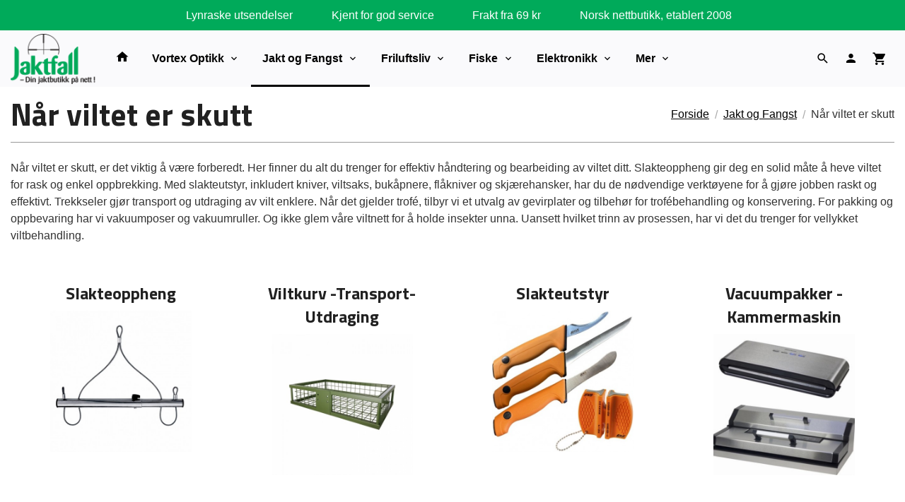

--- FILE ---
content_type: text/html
request_url: https://www.jaktfall.no/butikk/jaktutstyr/nar-viltet-er-skutt-1
body_size: 26119
content:
<!DOCTYPE html>

<!--[if IE 7]>    <html class="lt-ie10 lt-ie9 lt-ie8 ie7 no-js" lang="no"> <![endif]-->
<!--[if IE 8]>    <html class="lt-ie10 lt-ie9 ie8 no-js" lang="no"> <![endif]-->
<!--[if IE 9]>    <html class="lt-ie10 ie9 no-js" lang="no"> <![endif]-->
<!--[if (gt IE 9)|!(IE)]><!--> <html class="no-js" lang="no"> <!--<![endif]-->

<head prefix="og: http://ogp.me/ns# fb: http://ogp.me/ns/fb# product: http://ogp.me/ns/product#">
    <meta http-equiv="Content-Type" content="text/html; charset=UTF-8">
    <meta http-equiv="X-UA-Compatible" content="IE=edge">
    
                    <title>Når viltet er skutt | Jaktfall.no Din jaktbutikk på nett</title>
        

    <meta name="description" content="Når viltet er skutt, er det viktig å være forberedt. Her finner du alt du trenger for effektiv håndtering og bearbeiding av viltet ditt. Slakteoppheng gir deg en solid måte å heve viltet for rask og enkel oppbrekking. Med slakteutstyr, inkludert kniver, viltsaks, bukåpnere, flåkniver og skjærehansker, har du de nødvendige verktøyene for å gjøre jobben raskt og effektivt. Trekkseler gjør transport og utdraging av vilt enklere. Når det gjelder trofé, tilbyr vi et utvalg av gevirplater og tilbehør for trofébehandling og konservering. For pakking og oppbevaring har vi vakuumposer og vakuumruller. Og ikke glem våre viltnett for å holde insekter unna. Uansett hvilket trinn av prosessen, har vi det du trenger for vellykket viltbehandling.">

    <meta name="keywords" content="">

<meta name="csrf-token" content="QFq5Oxwc50JY7qEBsSr9DYuTsQsndCMDqL9lp8RF">    <link rel="shortcut icon" href="/favicon.ico">
            <meta property="og:image" content="https://www.jaktfall.no/assets/img/630/630/bilder_nettbutikk/763497d09cbc36c4789fd0d28a0b1012-image.jpeg">
    <meta property="og:image:width" content="630">
    <meta property="og:image:height" content="630">


    <meta property="og:title" content="Når viltet er skutt">
<meta property="og:type" content="product.group">


    <meta property="og:description" content="Din jaktbutikk på nett siden 2008. Stort utvalg av jakt-, fiske- og friluftsutstyr fra kjente merkevarer. ">

<meta property="og:url" content="https://www.jaktfall.no/butikk/jaktutstyr/nar-viltet-er-skutt-1">
<meta property="og:site_name" content="Jaktfall.no Din jaktbutikk på nett">
<meta property="og:locale" content="nb_NO"><!-- Pioneer scripts & style -->
<meta name="viewport" content="width=device-width, initial-scale=1.0, minimum-scale=1">
<!-- Android Lollipop theme support: http://updates.html5rocks.com/2014/11/Support-for-theme-color-in-Chrome-39-for-Android -->
<meta name="theme-color" content="#000000">

<link href="/assets/themes/ranger/css/base.compiled.css?ver=1736518596" rel="preload" as="style">
<link href="/assets/themes/ranger/css/base.compiled.css?ver=1736518596" rel="stylesheet" type="text/css">


<script type="text/javascript" src="/assets/js/modernizr.min-dev.js"></script>
<script>
    window.FEATURES = (function() {
        var list = {"16":1,"24ai":1,"24chat":1,"24nb":1,"abandoncart_email":1,"abandoncart_onsite":1,"api":1,"barcode_order":1,"batch_process":1,"blog":1,"boxpacker":1,"customer_stock_notification":1,"discount":1,"discount_marketing_link":1,"dropshipping":1,"email_redesign":1,"facebook_dpa":1,"facebook_product_catalog":1,"fiken":1,"frontendfaq":1,"giftcard":1,"google_analytics_4":1,"google_shopping":1,"localization":1,"logistra_printers":1,"logistra_return_label":1,"mailmojo":1,"mega_menu":1,"modal_cart":1,"modal_cart_free_shipping_reminder":1,"modal_cart_products":1,"newsletter":1,"om2_multihandling":1,"pickuppoints":1,"popup_module":1,"printnode":1,"product_bundles":1,"product_image_slider":1,"product_management_2":1,"product_management_2_customize_layout":1,"reseller":1,"slider":1,"snapchat":1,"stock_reminders":1,"text":1,"thumb_attribute_connection":1,"tripletex":1,"two":1,"two_search_api":1,"update_price_on_attribute_change":1,"users":1,"vipps_express":1,"webshop":1};

        return {
            get: function(name) { return name in list; }
        };
    })();

    if (window.FEATURES.get('facebook_dpa')) {
                facebook_dpa_id = "123861938345238";
            }

</script>

   

<!-- Global site tag (gtag.js) - Google Analytics -->
<script type="text/plain" data-category="analytics" async src="https://www.googletagmanager.com/gtag/js?id=G-82S7M9N0KV"></script>
<script type="text/plain" data-category="analytics">
  window.dataLayer = window.dataLayer || [];
  function gtag(){dataLayer.push(arguments);}
  gtag('js', new Date());

      gtag('config', 'G-J04E8WFTS2');
    gtag('config', 'G-82S7M9N0KV', {
      theme: 'ranger',
      activeCheckout: 'checkout'
  });
</script>

<script>
    class Item {
        product = {};

        constructor(product) {
            this.product = product;
        }

        #setItemVariant() {
            this.product.item_variant = Array.from(document.querySelectorAll('div.product__attribute'))
                ?.reduce((previousValue, currentValue, currentIndex, array) => {
                    let selectOptions = Array.from(currentValue.children[1].children[0].children);

                    if (!selectOptions.some(option => option.tagName === 'OPTGROUP')) {
                        let attribute = currentValue.children[0].children[0].innerHTML;
                        let value = selectOptions.find(attributeValue => attributeValue.selected).innerHTML;

                        return previousValue += `${attribute}: ${value}${array.length && currentIndex !== array.length - 1 ? ', ' : ''}`;
                    }
                }, '');
        }

        #attachEventListeners() {
            document.querySelectorAll('select.js-attribute').forEach(selector => selector.addEventListener('change', () => this.#setItemVariant()));

            const buyProductButton = document.querySelector('button.js-product__buy-button');

            if (buyProductButton) {
                buyProductButton.addEventListener('click', () => {
                    gtag('event', 'add_to_cart', {
                        currency: 'NOK',
                        value: this.product.value,
                        items: [{ ...this.product, quantity: parseInt(document.getElementById('buy_count').value) }]
                    });
                });
            }

            const buyBundleButton = document.querySelector('button.js-bundle__buy-button');

            if (buyBundleButton) {
                buyBundleButton.addEventListener('click', () => {
                    gtag('event', 'add_to_cart', {
                        currency: 'NOK',
                        value: this.product.value,
                        items: [this.product]
                    });
                });
            }

            const wishListButton = document.querySelector('.product__wishlist-button:not(.disabled)');

            if (wishListButton) {
                wishListButton.addEventListener('click', () => {
                    gtag('event', 'add_to_wishlist', {
                        currency: 'NOK',
                        value: this.product.value,
                        items: [{ ...this.product, quantity: parseInt(document.getElementById('buy_count').value) }],
                    });
                });
            }
        }

        async initialize() {
            await this.#setItemVariant();
            this.#attachEventListeners();

            gtag('event', 'view_item', {
                currency: 'NOK',
                value: this.product.value,
                items: [this.product]
            });
        }
    }
</script>
<!-- Google Analytics -->
<script type="text/plain" data-category="analytics">

    (function (i, s, o, g, r, a, m) {
        i['GoogleAnalyticsObject'] = r;
        i[r] = i[r] || function () {
            (i[r].q = i[r].q || []).push(arguments)
        }, i[r].l = 1 * new Date();
        a = s.createElement(o),
            m = s.getElementsByTagName(o)[0];
        a.async = 1;
        a.src = g;
        m.parentNode.insertBefore(a, m)
    })(window, document, 'script', '//www.google-analytics.com/analytics.js', 'ga');

        ga('create', 'UA-23380767-1', 'auto');
        
    ga('create', 'UA-24343184-8', 'auto', '24nb');

        ga('24nb.send', 'pageview');

    
        ga('send', 'pageview');

    
    
</script>
<div id="sincos-sc"></div>

<script>
    window.SERVER_DATA={"checkoutUrl":"checkout","cartFullHeight":1,"languageId":"1","currency":"NOK","usesFreeShippingReminder":false,"freeShippingCutoff":"500","useProductUpSell":true,"googleAnalytics4Enabled":true};
</script>
<script src="/js/slider-cart.js?v=92f548de5fc28f3f8f7079c8ad30e93f" type="text/javascript"></script>
<script> (function(w,d,t,r,u) { var f,n,i; w[u]=w[u]||[],f=function() { var o={ti:"136016183"}; o.q=w[u],w[u]=new UET(o),w[u].push("pageLoad") }, n=d.createElement(t),n.src=r,n.async=1,n.onload=n.onreadystatechange=function() { var s=this.readyState; s&&s!=="loaded"&&s!=="complete"||(f(),n.onload=n.onreadystatechange=null) }, i=d.getElementsByTagName(t)[0],i.parentNode.insertBefore(n,i) }) (window,document,"script","//bat.bing.com/bat.js","uetq"); </script>


<script src="https://ajax.googleapis.com/ajax/libs/jquery/3.3.1/jquery.min.js"></script>

<script>
$(document).ready(function() {
    $('<img class="footer-img" src="/images_hovedside/design2019/bunnbakgrunn.jpg?1574255520396">').insertBefore('#footer');
//      $('<img class="footer-img" src="/images_hovedside/BlackFriday/julebakgrunn.jpg?1575364956759">').insertBefore('#footer');
});

</script>

<script>
function loadScript(c,b){var a=document.createElement("script");a.type="text/javascript";a.readyState?a.onreadystatechange=function(){if("loaded"==a.readyState||"complete"==a.readyState)a.onreadystatechange=null,b()}:a.onload=function(){b()};a.src=c;document.getElementsByTagName("head")[0].appendChild(a)};
loadScript("https://prod.api.adline.com/api/cpa?key=UID-f3hG3YJHgfRv5QkRo7in", function(){});
</script>

<style>
    .jaktai {
        position: relative;
        width: 100vw;
        left: calc(-50vw + 50%);
        background-color: #f4f4f4;
        text-align: center;
    }
    .jaktaiinnhold {
        max-width: 1250px;
        margin: auto;
        padding-top: 2rem;
        padding-left: 10px;
        padding-right: 10px;
    }
    .jaktaiinnhold h1 {
        color: #00aa5a;
        font-size: 2.2rem;
    }
    .jaktaiinnhold h2 {
        font-weight: 100;
        font-size: 1.5rem;
        padding-bottom: 2rem;
    }
    .jaktli {
        background-color: #FF6600;
        font-family: 'Titillium Web', sans-serif;
        min-height: 4rem;
        align-content: center;
        border-radius: 10px;
        padding: 2px;
    }
    .jaktli:hover {
        box-shadow: rgba(99, 99, 99, 0.2) 0px 2px 8px 0px;
    }
    .jaktli a {
        color: white;
        text-decoration: none;
        font-weight: 100;
    }
    .jaktli a:hover {
        color: white;
        text-decoration: none;
        font-weight: 700;
    }
    </style>
<style>
        .main-nav__item.level-0>a {
        padding-left: 1rem;
        padding-right: 1rem;
        line-height: 3.5rem;
        padding-top: 0;
        padding-bottom: 0;
        font-weight: bold;
        text-transform: none;
        font-size: 1rem;
    }
    .productlist__product-wrap .offers .discount .discount-badge {
    color: #fa6400;
}
.productlist__product-wrap .offers:before {
    display: none;
}
.productlist__product-wrap:hover {
    box-shadow: none;
}
.productlist__product-wrap:before {
        display: none;
    }
.productlist__product__headline {
    display: -webkit-box;
  -webkit-line-clamp: 2;
  -webkit-box-orient: vertical;
  overflow: hidden;
  text-overflow: ellipsis;
    text-transform: none;
    text-overflow: ellipsis;
    overflow: hidden;
    white-space: normal;
    padding: 0px;
    padding-top: 0.5rem;
    margin: 0 .9375rem .9375rem;
    text-align: center;
    position: relative;
    -webkit-transition: margin 300ms ease;
    -moz-transition: margin 300ms ease;
    transition: margin 300ms ease;
}
.productlist__product-wrap .offers .discount .discount-count {
        color: white;
    }
    .next-step-btn.button, .checkout__step #client_fetch, .checkout__step--inactive.valid .kasse_one_step_number, .button.receipt__print, .product__buy-button.button {
    background-color: #ff6600;
    color: #ffffff;
}
a.categorylist__category-wrap.bordered.bordered--all.equal-height-column-innerwrap.readon-icon__wrapper {
    border: none;
}

.footer-bg button, .end-bg button, .footer-bg button.disabled, .end-bg button.disabled, .footer-bg button.disabled:hover, .end-bg button.disabled:hover, .footer-bg button.disabled:focus, .end-bg button.disabled:focus, .footer-bg button[disabled], .end-bg button[disabled], .footer-bg button[disabled]:hover, .end-bg button[disabled]:hover, .footer-bg button[disabled]:focus, .end-bg button[disabled]:focus, .footer-bg .button, .end-bg .button, .footer-bg .button.disabled, .end-bg .button.disabled, .footer-bg .button.disabled:hover, .end-bg .button.disabled:hover, .footer-bg .button.disabled:focus, .end-bg .button.disabled:focus, .footer-bg .button[disabled], .end-bg .button[disabled], .footer-bg .button[disabled]:hover, .end-bg .button[disabled]:hover, .footer-bg .button[disabled]:focus, .end-bg .button[disabled]:focus {
    background-color: #ff6600;
    color: #ffffff;
    font-weight: bold;
}
.contain-to-grid .top-bar {
    max-width: 100%;
    margin: 0 auto;
    margin-bottom: 0;
}
.top-bar-section #main-menu .main-nav__item .level-1 a:focus, .top-bar-section #main-menu .main-nav__item .level-1 a:hover, .top-bar-section #main-menu .main-nav__item .level-1 a.highlighted {

    background: #ededed !important;
    box-shadow: inset 0 0 0 #ffffff;
}
.main-nav__item {
        float: none;
        border-bottom: 0px solid #e7e7f1;
    }
    .jakttopp {
    position: relative;
    width: 100vw;
    left: calc(-50vw + 50%);
    background-color: #ff6600;
    text-align: center;
}
.jakttoppinnhold {
    max-width: 1250px;
    margin: auto;
    padding-top: 2rem;
    padding-left: 10px;
    padding-right: 10px;
    padding-bottom: 2rem;
}
.jakttoppinnhold h1 {
    color: #ffffff;
    font-size: 2.2rem;
}
.jakttoppinnhold h2 {
    font-weight: 100;
    font-size: 1.5rem;
    /* padding-bottom: 2rem; */
    color: white;
}
</style>

<script src="https://assets.mailmojo.no/sdk.js" data-token="wfbPebjhh9TQIek54YadrP3OiYOaM5" async></script>


<!-- Google tag (gtag.js) -->
<script async src="https://www.googletagmanager.com/gtag/js?id=AW-11228833818">
</script>
<script>
window.dataLayer = window.dataLayer || [];
function gtag(){dataLayer.push(arguments);}
gtag('js', new Date());
gtag('config', 'AW-11228833818');
</script>

<style>

@media all and (max-width: 1024px) {


    #nav {
      padding: 3.5rem 0 0 0 !important;
      position: fixed;
      top: 0;
    }

    .sticky-nav #nav {
      padding: 1rem 0 !important;
    }
  }

  @media all and (min-width: 1024px) {

    #nav {
      margin-top: 2.7rem;
    }

    .cart-and-checkout {
      top: 3.5rem;
    }

    .sticky-nav #nav {
      padding: 0.5rem 0;
      margin-top: 0;
    }

    .sticky-nav .cart-and-checkout {
      top: 0.5rem;
    }

    #usp {
      position: relative;
      z-index: 9999;
      background: #00aa5a;
      color: #ffffff;
      text-align: center;
      padding: 0.6rem 0;
      font-family: 'Montserrat', sans-serif;
      font-size: 1.2rem;
    }

    #usp a {
        color: #ffffff;
      font-size: 0.8rem;
    }

    #usp li {
      display: inline-block;
      margin: 0 2%;
    }

  }

  @media all and (max-width: 1024px) {

    #usp {
      position: relative;
      z-index: 9999;
      background: #00aa5a;
      color: #ffffff;
      text-align: center;
      padding: 0.6rem 0;
      font-family: 'Montserrat', sans-serif;
    }

    #nav {
      padding: 4.5rem 0;
    }

    .cart-and-checkout {
      top: 3.5rem;
    }

    .sticky-nav #nav {
      padding: 1.5rem 0;
    }

    .sticky-nav .cart-and-checkout {
      padding: 0.5rem 0;
      margin-top: 0;
      opacity: 1;
    }

    #usp a {

      color: white;
      font-size: 0.7rem;
    }

    #usp li {
      display: inline-block;
      margin: 0 1%;
    }

  }

  @media all and (max-width: 320px) {
    .cart-and-checkout {
      top: 0.75rem;
    }

    #usp {
      display: none !important;
    }
  }

div#usp ul {
    padding-bottom: 0px !important;
    margin-bottom: 0px;
}


</style>
<link rel="stylesheet" href="/css/cookie_consent.css">
<script defer src="/js/cookie_consent.js"></script>
<script>
    window.dataLayer = window.dataLayer || [];
    function gtag(){dataLayer.push(arguments);}

    // Set default consent to 'denied' as a placeholder
    // Determine actual values based on your own requirements
    gtag('consent', 'default', {
        'ad_storage': 'denied',
        'ad_user_data': 'denied',
        'ad_personalization': 'denied',
        'analytics_storage': 'denied',
        'url_passthrough': 'denied'
    });

</script>

<script>

    window.addEventListener('load', function(){

        CookieConsent.run({
            cookie: {
                name: 'cookie_consent_cookie',
                domain: window.location.hostname,
                path: '/',
                expiresAfterDays: 30,
                sameSite: 'Lax'
            },
            disablePageInteraction: true,
            guiOptions: {
                consentModal: {
                    layout: 'box inline',
                    position: 'middle center',
                    equalWeightButtons: false,
                }
            },
            categories: {
                necessary: {
                    enabled: true,
                    readonly: true,
                },
                analytics: {},
                targeting: {}
            },
            language: {
                default: 'no',
                translations: {
                    no: {
                        consentModal: {
                            title: 'Vi bruker cookies!',
                            description: '<p>Vi benytter første- og tredjeparts cookies (informasjonskapsler).</p><br><br><p>Cookies bruker til: </p><br><ul style="padding-left:3px;"><li>Nødvendige funksjoner på nettsiden</li><li>Analyse og statistikk</li><li>Markedsføring som kan brukes for personlig tilpasning av annonser</li></ul><br><p>Velg “Godta alle” om du aksepterer vår bruk av cookie. Hvis du ønsker å endre på cookie-innstillingene, velg “La meg velge selv”.</p><br><p>Les mer om vår Cookie policy <a href="/side/cookies">her.</a></p>',
                            acceptAllBtn: 'Godta alle',
                            acceptNecessaryBtn: 'Godta kun nødvendige',
                            showPreferencesBtn: 'La meg velge selv',
                        },
                        preferencesModal: {
                            title: 'Innstillinger',
                            acceptAllBtn: 'Godta alle',
                            acceptNecessaryBtn: 'Godta kun nødvendige',
                            savePreferencesBtn: 'Lagre og godta innstillinger',
                            closeIconLabel: 'Lukk',
                            sections: [
                                {
                                    title: 'Bruk av cookies 📢',
                                    description: 'Vi bruker cookies for å sikre deg en optimal opplevelse i nettbutikken vår. Noen cookies er påkrevd for at nettbutikken skal fungere. Les mer om vår <a href="/side/sikkerhet_og_personvern" class="cc-link">personvernerklæring</a>.'
                                },
                                {
                                    title: 'Helt nødvendige cookies',
                                    description: 'Cookies som er helt nødvendig for at nettbutikken skal fungere. Man får ikke handlet i nettbutikken uten disse.',
                                },
                                {
                                    title: 'Cookies rundt analyse og oppsamling av statistikk',
                                    description: 'Cookie som lagrer anonym statistikk av besøkende i nettbutikken. Disse brukes av nettbutikkeier for å lære seg mer om hvem publikummet sitt er.',
                                    linkedCategory: 'analytics'
                                },
                                {
                                    title: 'Cookies rundt markedsføring og retargeting',
                                    description: 'Cookies som samler informasjon om din bruk av nettsiden slik at markedsføring kan tilpasses deg.',
                                    linkedCategory: 'targeting'
                                },
                                {
                                    title: 'Mer informasjon',
                                    description: 'Ved spørsmål om vår policy rundt cookies og dine valg, ta gjerne kontakt med oss på <a href="mailto:post@jaktfall.no">post@jaktfall.no</a>.'
                                }
                            ]
                        }
                    }
                }
            }
        });
    });
</script>

<script type="text/plain" data-category="targeting">
    window.dataLayer = window.dataLayer || [];
    function gtag(){ dataLayer.push(arguments); }
    gtag('consent', 'update', {
        'ad_storage': 'granted',
        'ad_user_data': 'granted',
        'ad_personalization': 'granted'
    });
</script>

<script type="text/plain" data-category="analytics">
    window.dataLayer = window.dataLayer || [];
    function gtag(){ dataLayer.push(arguments); }
    gtag('consent', 'update', {
        'analytics_storage': 'granted',
        'url_passthrough': 'granted'
    });
</script>

            <meta name="google-site-verification" content="R5MbZaE5slss9ozbV0evFMWI24uJhAT7TUCUxvKyapg" /></head>

<body class="">

    <a href="#main-content" class="sr-only">Gå til innholdet</a>

<div id="outer-wrap">
    <div id="inner-wrap" class="content-wrapper">
        
                    <div id="search-modal" class="fade">
    <a href="#" id="search-modal__close">
        <svg enable-background="new 0 0 100 100" id="search-modal__close-icon" version="1.1" viewBox="0 0 100 100"
             xml:space="preserve" xmlns="http://www.w3.org/2000/svg"><polygon fill="#ffffff" points="77.6,21.1 49.6,49.2 21.5,21.1 19.6,23 47.6,51.1 19.6,79.2 21.5,81.1 49.6,53 77.6,81.1 79.6,79.2   51.5,51.1 79.6,23 "/></svg>
    </a>

    <form id="searh-modal__form" action="/search" accept-charset="UTF-8" method="get" autocomplete="off">
        <input placeholder="søkeord" id="search-modal__input" type="search" name="q" value="" autofocus />
    </form>
</div>            <!-- needs to be outputted before offers_discount.php -->
<svg style="display:none" xmlns="http://www.w3.org/2000/svg" xmlns:xlink="http://www.w3.org/1999/xlink" xmlns:sketch="http://www.bohemiancoding.com/sketch/ns" width="85px" height="85px" viewBox="0 0 85 85" version="1.1">
  <!-- Generator: Sketch 3.2 (9964) - http://www.bohemiancoding.com/sketch -->
  <title>discount</title>
  <desc>Created with Sketch.</desc>
  <defs/>
  <g id="discount">
    <polygon id="star" fill="currentColor" sketch:type="MSShapeGroup" points="42.5 79.0499981 38.0575403 84.7671806 34.9008281 78.2512929 29.3667777 82.9199019 27.6337765 75.8900847 21.25 79.3060797 21.0164502 72.0695696 14.0619492 74.0836551 15.3380581 66.9567224 8.11677774 67.4808732 10.8467732 60.774999 3.67431805 59.7863073 7.73888616 53.7945705 0.928726969 51.3362469 6.15022664 46.3205151 0 42.5 6.15022664 38.6794849 0.928726969 33.6637531 7.73888616 31.2054295 3.67431805 25.2136927 10.8467732 24.225001 8.11677774 17.5191268 15.3380581 18.0432776 14.0619492 10.9163449 21.0164502 12.9304304 21.25 5.69392034 27.6337765 9.10991528 29.3667777 2.08009806 34.9008281 6.74870708 38.0575403 0.232819447 42.5 5.95000193 46.9424597 0.232819447 50.0991719 6.74870708 55.6332223 2.08009806 57.3662235 9.10991528 63.75 5.69392034 63.9835498 12.9304304 70.9380508 10.9163449 69.6619419 18.0432776 76.8832223 17.5191268 74.1532268 24.225001 81.3256819 25.2136927 77.2611138 31.2054295 84.071273 33.6637531 78.8497734 38.6794849 85 42.5 78.8497734 46.3205151 84.071273 51.3362469 77.2611138 53.7945705 81.3256819 59.7863073 74.1532268 60.774999 76.8832223 67.4808732 69.6619419 66.9567224 70.9380508 74.0836551 63.9835498 72.0695696 63.75 79.3060797 57.3662235 75.8900847 55.6332223 82.9199019 50.0991719 78.2512929 46.9424597 84.7671806 "/>
    <path d="M42.5,75 C60.4492544,75 75,60.4492544 75,42.5 C75,24.5507456 60.4492544,10 42.5,10 C24.5507456,10 10,24.5507456 10,42.5 C10,60.4492544 24.5507456,75 42.5,75 Z" id="outer" fill="#FFFFFF" sketch:type="MSShapeGroup" style="opacity:0"/>
    <circle id="inner" fill="currentColor" sketch:type="MSShapeGroup" cx="42.5" cy="42.5" r="30.5"/>
  </g>
</svg>

<div class="contain-to-grid">
    <nav class="top-bar header-bg" data-topbar role="navigation">
        <ul class="title-area">
            <li class="name">
                <div id="logo" class="logo-wrapper">
    <a href="https://www.jaktfall.no/" class="neutral-link">

        
            <span class="vertical-pos-helper"></span><img src="/bilder_diverse/1638173545.png" alt="Din jaktbutikk på nett siden 2008. Stort utvalg av jakt-, fiske- og friluftsutstyr fra kjente merkevarer. " class="logo-img">

        
    </a>
</div>
            </li>
        </ul>
        
        <section class="top-bar-section">
    <ul class="right util-nav__list">
        <li class="show-for-large-up util-nav__item">
                            <a href="#search-modal" class="search-link"><i class="icon icon-search icon-large"></i></a>
                    </li>
                <li class="util-nav__item ">
            <a href="/konto">
                <i class="icon icon-person icon-large"></i>
            </a>
        </li>
        <!--<li class="active off-canvas-cart"><a href="#"><i class="icon-shopping-cart icon-large"></i></a></li>-->
        <li class="active on-canvas-cart util-nav__item">
            <div class="cart-and-checkout right ">
    <a href="https://www.jaktfall.no/kasse" class="neutral-link cart-button cart-button--empty">
        <i class="icon-shopping-cart cart-button__icon icon-large"></i><span class="cart-button__text">Handlevogn</span>
        <span class="cart-button__quantity">0</span>
        <span class="cart-button__sum">0,00</span>
        <span class="cart-button__currency">NOK</span>
    </a>

    <a href="https://www.jaktfall.no/kasse" class="button show-for-medium-up checkout-button call-to-action-color-bg">Kasse <i class="icon-chevron-right cart-icon icon-large"></i></a>
</div>        </li>
    </ul>

    <ul id="main-menu" class="left sm main-nav__list show-for-large-up level-0" data-mer="Mer">
<li class="main-nav__item level-0"><a class="main-nav__frontpage-link" href="http://jaktfall.no"><i class="icon-home" title="Forside"></i></a></li><li class="main-nav__item parent level-0"><a href="/butikk/optikk" >Vortex Optikk </a><ul class="main-nav__submenu level-1" data-mer="Mer">
<li class="main-nav__item parent level-1"><a href="/butikk/optikk/vortex-kikkertsikter" >Kikkertsikte</a><ul class="main-nav__submenu level-2" data-mer="Mer">
<li class="main-nav__item level-2"><a href="/butikk/optikk/vortex-kikkertsikter/tilbehor-kikkertsikter" >Kikkertsiktetilbehør</a></li><li class="main-nav__item level-2"><a href="/butikk/optikk/vortex-kikkertsikter/amg" >AMG</a></li><li class="main-nav__item level-2"><a href="/butikk/optikk/vortex-kikkertsikter/vortex-razor-hd-gen-iii" >Razor HD Gen III</a></li><li class="main-nav__item level-2"><a href="/butikk/optikk/vortex-kikkertsikter/razor-hd-gen-ii" >Razor HD Gen II</a></li><li class="main-nav__item level-2"><a href="/butikk/optikk/vortex-kikkertsikter/razor-hd-gen-ii-e" >Razor HD Gen II-E</a></li><li class="main-nav__item level-2"><a href="/butikk/optikk/vortex-kikkertsikter/razor-hd-lht-1" >Razor HD LHT</a></li><li class="main-nav__item level-2"><a href="/butikk/optikk/vortex-kikkertsikter/vortex-golden-eagle-hd" >Golden Eagle HD</a></li><li class="main-nav__item level-2"><a href="/butikk/optikk/vortex-kikkertsikter/vortex-viper-pst" >Viper PST Gen II</a></li><li class="main-nav__item level-2"><a href="/butikk/optikk/vortex-kikkertsikter/viper-hd-1" >Viper HD</a></li><li class="main-nav__item level-2"><a href="/butikk/optikk/vortex-kikkertsikter/vortex-viper-hs-t-1" >Viper HST</a></li><li class="main-nav__item level-2"><a href="/butikk/optikk/vortex-kikkertsikter/vortex-viper-hs" >Viper HS</a></li><li class="main-nav__item level-2"><a href="/butikk/optikk/vortex-kikkertsikter/vortex-strike-eagle" >Strike Eagle</a></li><li class="main-nav__item level-2"><a href="/butikk/optikk/vortex-kikkertsikter/vortex-venom" >Venom</a></li><li class="main-nav__item level-2"><a href="/butikk/optikk/vortex-kikkertsikter/vortex-diamondback-tactical" >Diamondback Tactical</a></li><li class="main-nav__item level-2"><a href="/butikk/optikk/vortex-kikkertsikter/diamondback-1" >Diamondback</a></li><li class="main-nav__item level-2"><a href="/butikk/optikk/vortex-kikkertsikter/crossfire-hd-2" >Crossfire HD (NYHET 28.08.2025)</a></li><li class="main-nav__item level-2"><a href="/butikk/optikk/vortex-kikkertsikter/vortex-crossfire-ii" >Crossfire II</a></li><li class="main-nav__item level-2"><a href="/butikk/optikk/vortex-kikkertsikter/triumph" >Triumph</a></li></ul>
</li><li class="main-nav__item parent level-1"><a href="/butikk/optikk/ringer-montasjer-og-baser" >Ringer og Montasjer</a><ul class="main-nav__submenu level-2" data-mer="Mer">
<li class="main-nav__item parent level-2"><a href="/butikk/optikk/ringer-montasjer-og-baser/contessa-mounts" >Contessa mounts</a><ul class="main-nav__submenu level-3" data-mer="Mer">
<li class="main-nav__item parent level-3"><a href="/butikk/optikk/ringer-montasjer-og-baser/contessa-mounts/ringmontasjer" >Ringmontasjer</a><ul class="main-nav__submenu level-4" data-mer="Mer">
<li class="main-nav__item level-4"><a href="/butikk/optikk/ringer-montasjer-og-baser/contessa-mounts/ringmontasjer/taktiske-ringer-i-herdet-stal" >Contessa Taktiske Ringer</a></li><li class="main-nav__item level-4"><a href="/butikk/optikk/ringer-montasjer-og-baser/contessa-mounts/ringmontasjer/hurtigmontasje-i-herdet-stal" >Contessa Hurtigmontasje</a></li><li class="main-nav__item level-4"><a href="/butikk/optikk/ringer-montasjer-og-baser/contessa-mounts/ringmontasjer/contessa-ovrig" >Contessa øvrig</a></li></ul>
</li><li class="main-nav__item level-3"><a href="/butikk/optikk/ringer-montasjer-og-baser/contessa-mounts/contessa-montasjer-pa-lager" >Contessa QR Mounts - På lager</a></li><li class="main-nav__item level-3"><a href="/butikk/optikk/ringer-montasjer-og-baser/contessa-mounts/picatinnyskinner" >Picatinnyskinner</a></li><li class="main-nav__item level-3"><a href="/butikk/optikk/ringer-montasjer-og-baser/contessa-mounts/picatinnyskinne-til-hagle" >Picatinnyskinne til hagle</a></li><li class="main-nav__item level-3"><a href="/butikk/optikk/ringer-montasjer-og-baser/contessa-mounts/dovetailskinner" >Dovetailskinner</a></li><li class="main-nav__item level-3"><a href="/butikk/optikk/ringer-montasjer-og-baser/contessa-mounts/light-picatinny-rings" >Light Picatinny Rings</a></li><li class="main-nav__item level-3"><a href="/butikk/optikk/ringer-montasjer-og-baser/contessa-mounts/steel-picatinny-rings" >Steel Picatinny Rings</a></li><li class="main-nav__item level-3"><a href="/butikk/optikk/ringer-montasjer-og-baser/contessa-mounts/tactical-rings" >Tactical Rings</a></li><li class="main-nav__item level-3"><a href="/butikk/optikk/ringer-montasjer-og-baser/contessa-mounts/light-weaver-rings" >Light Weaver Rings</a></li><li class="main-nav__item level-3"><a href="/butikk/optikk/ringer-montasjer-og-baser/contessa-mounts/dovetail-rings" >Dovetail Rings</a></li><li class="main-nav__item parent level-3"><a href="/butikk/optikk/ringer-montasjer-og-baser/contessa-mounts/dovetail-mounts" >Dovetail Mounts</a><ul class="main-nav__submenu level-4" data-mer="Mer">
<li class="main-nav__item level-4"><a href="/butikk/optikk/ringer-montasjer-og-baser/contessa-mounts/dovetail-mounts/qr-scope-mounts" >QR Scope Mounts</a></li><li class="main-nav__item level-4"><a href="/butikk/optikk/ringer-montasjer-og-baser/contessa-mounts/dovetail-mounts/qr-night-vision-mounts" >QR Night Vision Mounts</a></li><li class="main-nav__item level-4"><a href="/butikk/optikk/ringer-montasjer-og-baser/contessa-mounts/dovetail-mounts/qr-red-dot-mounts" >QR Red Dot Mounts</a></li><li class="main-nav__item level-4"><a href="/butikk/optikk/ringer-montasjer-og-baser/contessa-mounts/dovetail-mounts/fixed-mounts" >Fixed Mounts</a></li></ul>
</li><li class="main-nav__item parent level-3"><a href="/butikk/optikk/ringer-montasjer-og-baser/contessa-mounts/picatinny-mounts" >Picatinny Mounts</a><ul class="main-nav__submenu level-4" data-mer="Mer">
<li class="main-nav__item level-4"><a href="/butikk/optikk/ringer-montasjer-og-baser/contessa-mounts/picatinny-mounts/qr-scope-mounts-1" >QR Scope Mounts</a></li><li class="main-nav__item level-4"><a href="/butikk/optikk/ringer-montasjer-og-baser/contessa-mounts/picatinny-mounts/qr-night-vision-mounts-1" >QR Night Vision Mounts</a></li><li class="main-nav__item level-4"><a href="/butikk/optikk/ringer-montasjer-og-baser/contessa-mounts/picatinny-mounts/qr-red-dot-mounts-1" >QR Red Dot Mounts</a></li><li class="main-nav__item level-4"><a href="/butikk/optikk/ringer-montasjer-og-baser/contessa-mounts/picatinny-mounts/fixed-mounts-1" >Fixed Mounts</a></li><li class="main-nav__item level-4"><a href="/butikk/optikk/ringer-montasjer-og-baser/contessa-mounts/picatinny-mounts/tactical-mounts" >Tactical Mounts</a></li></ul>
</li><li class="main-nav__item parent level-3"><a href="/butikk/optikk/ringer-montasjer-og-baser/contessa-mounts/blaser-mounts" >Blaser Mounts</a><ul class="main-nav__submenu level-4" data-mer="Mer">
<li class="main-nav__item level-4"><a href="/butikk/optikk/ringer-montasjer-og-baser/contessa-mounts/blaser-mounts/qr-scope-mounts-2" >QR Scope Mounts</a></li><li class="main-nav__item level-4"><a href="/butikk/optikk/ringer-montasjer-og-baser/contessa-mounts/blaser-mounts/qr-night-vision-mounts-2" >QR Night Vision Mounts</a></li><li class="main-nav__item level-4"><a href="/butikk/optikk/ringer-montasjer-og-baser/contessa-mounts/blaser-mounts/qr-red-dot-mounts-2" >QR Red Dot Mounts</a></li><li class="main-nav__item level-4"><a href="/butikk/optikk/ringer-montasjer-og-baser/contessa-mounts/blaser-mounts/fixed-picatinny-mounts" >Fixed Picatinny Mounts</a></li></ul>
</li><li class="main-nav__item level-3"><a href="/butikk/optikk/ringer-montasjer-og-baser/contessa-mounts/ring-reductions" >Ring Reductions</a></li><li class="main-nav__item level-3"><a href="/butikk/optikk/ringer-montasjer-og-baser/contessa-mounts/adaptere" >Adaptere</a></li></ul>
</li><li class="main-nav__item parent level-2"><a href="/butikk/optikk/ringer-montasjer-og-baser/vortex-optics-mounts" >Vortex Optics mounts</a><ul class="main-nav__submenu level-3" data-mer="Mer">
<li class="main-nav__item level-3"><a href="/butikk/optikk/ringer-montasjer-og-baser/vortex-optics-mounts/qr-extended-cantilever-mount-1" >Precision QR Extended Cantilever</a></li><li class="main-nav__item level-3"><a href="/butikk/optikk/ringer-montasjer-og-baser/vortex-optics-mounts/extended-cantilever-mount" >Precision Extended Cantilever</a></li><li class="main-nav__item level-3"><a href="/butikk/optikk/ringer-montasjer-og-baser/vortex-optics-mounts/precision-matched-rings" >Precision Matched Rings</a></li><li class="main-nav__item level-3"><a href="/butikk/optikk/ringer-montasjer-og-baser/vortex-optics-mounts/pro-extended-cantilever-mount-1" >Pro Extended Cantilever</a></li><li class="main-nav__item level-3"><a href="/butikk/optikk/ringer-montasjer-og-baser/vortex-optics-mounts/sport-cantilever-30mm-mount" >Sport Cantilever</a></li><li class="main-nav__item level-3"><a href="/butikk/optikk/ringer-montasjer-og-baser/vortex-optics-mounts/pro-series-1" >Pro Series Rings</a></li><li class="main-nav__item level-3"><a href="/butikk/optikk/ringer-montasjer-og-baser/vortex-optics-mounts/sport-riflescope-rings" >Sport Riflescope Rings</a></li><li class="main-nav__item level-3"><a href="/butikk/optikk/ringer-montasjer-og-baser/vortex-optics-mounts/hunter-rings" >Hunter Rings</a></li><li class="main-nav__item level-3"><a href="/butikk/optikk/ringer-montasjer-og-baser/vortex-optics-mounts/tactical-30mm-ring" >Tactical 30mm Ring</a></li><li class="main-nav__item level-3"><a href="/butikk/optikk/ringer-montasjer-og-baser/vortex-optics-mounts/viper-rings" >Viper rings</a></li></ul>
</li><li class="main-nav__item level-2"><a href="/butikk/optikk/ringer-montasjer-og-baser/audere-mounts" >Audere mounts</a></li><li class="main-nav__item level-2"><a href="/butikk/optikk/ringer-montasjer-og-baser/div-produsenter" >Andre montasjer</a></li></ul>
</li><li class="main-nav__item parent level-1"><a href="/butikk/optikk/vortex-rodpunktsikter" >Rødpunktsikte</a><ul class="main-nav__submenu level-2" data-mer="Mer">
<li class="main-nav__item level-2"><a href="/butikk/optikk/vortex-rodpunktsikter/razor-amg-uh-1" >AMG</a></li><li class="main-nav__item level-2"><a href="/butikk/optikk/vortex-rodpunktsikter/vortex-spitfire" >Spitfire</a></li><li class="main-nav__item level-2"><a href="/butikk/optikk/vortex-rodpunktsikter/sparc-ar" >SPARC</a></li><li class="main-nav__item level-2"><a href="/butikk/optikk/vortex-rodpunktsikter/strikefire-ii" >StrikeFire</a></li><li class="main-nav__item level-2"><a href="/butikk/optikk/vortex-rodpunktsikter/crossfire" >Crossfire</a></li><li class="main-nav__item level-2"><a href="/butikk/optikk/vortex-rodpunktsikter/razor" >Razor</a></li><li class="main-nav__item level-2"><a href="/butikk/optikk/vortex-rodpunktsikter/defender" >Defender</a></li><li class="main-nav__item level-2"><a href="/butikk/optikk/vortex-rodpunktsikter/viper" >Viper</a></li><li class="main-nav__item level-2"><a href="/butikk/optikk/vortex-rodpunktsikter/sightron-rodpunktsikter" >Sightron Rødpunktsikter</a></li><li class="main-nav__item level-2"><a href="/butikk/optikk/vortex-rodpunktsikter/tilbehor-rodpunktsikter" >Tilbehør Rødpunktsikter</a></li></ul>
</li><li class="main-nav__item parent level-1"><a href="/butikk/optikk/vortex-handkikkerter" >Håndkikkert</a><ul class="main-nav__submenu level-2" data-mer="Mer">
<li class="main-nav__item level-2"><a href="/butikk/optikk/vortex-handkikkerter/vortex-fury-hd" >Fury HD</a></li><li class="main-nav__item level-2"><a href="/butikk/optikk/vortex-handkikkerter/vortex-razor-hd-1" >Razor UHD/HD</a></li><li class="main-nav__item level-2"><a href="/butikk/optikk/vortex-handkikkerter/vortex-kaibab-hd" >Kaibab HD</a></li><li class="main-nav__item level-2"><a href="/butikk/optikk/vortex-handkikkerter/vortex-viper-hd" >Viper HD</a></li><li class="main-nav__item level-2"><a href="/butikk/optikk/vortex-handkikkerter/vortex-vulture-hd" >Vulture HD</a></li><li class="main-nav__item level-2"><a href="/butikk/optikk/vortex-handkikkerter/diamondback-hd" >Diamondback HD</a></li><li class="main-nav__item level-2"><a href="/butikk/optikk/vortex-handkikkerter/crossfire-hd" >Crossfire HD</a></li><li class="main-nav__item level-2"><a href="/butikk/optikk/vortex-handkikkerter/vortex-triumph-hd" >Triumph HD</a></li><li class="main-nav__item level-2"><a href="/butikk/optikk/vortex-handkikkerter/raptor" >Raptor</a></li><li class="main-nav__item level-2"><a href="/butikk/optikk/vortex-handkikkerter/bantam" >Bantam HD</a></li><li class="main-nav__item level-2"><a href="/butikk/optikk/vortex-handkikkerter/ranger-hd" >Ranger HD</a></li><li class="main-nav__item level-2"><a href="/butikk/optikk/vortex-handkikkerter/sightron-handkikkerter" >Sightron Håndkikkerter</a></li><li class="main-nav__item level-2"><a href="/butikk/optikk/vortex-handkikkerter/tilbehor-handkikkerter" >Tilbehør håndkikkerter</a></li></ul>
</li><li class="main-nav__item level-1"><a href="/butikk/optikk/vortex-avstandsmaler" >Avstandsmåler</a></li><li class="main-nav__item parent level-1"><a href="/butikk/optikk/vortex-skivekikkerter" >Spotting Scope</a><ul class="main-nav__submenu level-2" data-mer="Mer">
<li class="main-nav__item level-2"><a href="/butikk/optikk/vortex-skivekikkerter/razor-hd" >Razor HD</a></li><li class="main-nav__item level-2"><a href="/butikk/optikk/vortex-skivekikkerter/viper-hd" >Viper HD</a></li><li class="main-nav__item level-2"><a href="/butikk/optikk/vortex-skivekikkerter/diamondback-hd-1" >Diamondback HD</a></li><li class="main-nav__item level-2"><a href="/butikk/optikk/vortex-skivekikkerter/crossfire-hd-1" >Crossfire HD</a></li><li class="main-nav__item level-2"><a href="/butikk/optikk/vortex-skivekikkerter/sightron-skivekikkerter" >Sightron Spotting Scopes</a></li><li class="main-nav__item level-2"><a href="/butikk/optikk/vortex-skivekikkerter/tilbehor-skivekikkerter" >Tilbehør Spotting Scope</a></li></ul>
</li><li class="main-nav__item parent level-1"><a href="/butikk/optikk/stativ" >Stativ</a><ul class="main-nav__submenu level-2" data-mer="Mer">
<li class="main-nav__item level-2"><a href="/butikk/optikk/stativ/kits" >Kits</a></li><li class="main-nav__item level-2"><a href="/butikk/optikk/stativ/stativtilbehor" >Stativtilbehør</a></li></ul>
</li><li class="main-nav__item parent level-1"><a href="/butikk/optikk/vortex-solo-monokulaerkikkert" >Monokular</a><ul class="main-nav__submenu level-2" data-mer="Mer">
<li class="main-nav__item level-2"><a href="/butikk/optikk/vortex-solo-monokulaerkikkert/recon-r-t" >Recon</a></li><li class="main-nav__item level-2"><a href="/butikk/optikk/vortex-solo-monokulaerkikkert/recce-pro-hd" >Recce</a></li><li class="main-nav__item level-2"><a href="/butikk/optikk/vortex-solo-monokulaerkikkert/solo" >Solo</a></li></ul>
</li><li class="main-nav__item level-1"><a href="/butikk/optikk/vortex-gear" >Vortex Gear</a></li></ul>
</li><li class="main-nav__item selected parent level-0"><a href="/butikk/jaktutstyr" >Jakt og Fangst</a><ul class="main-nav__submenu active level-1" data-mer="Mer">
<li class="main-nav__item selected_sibl parent level-1"><a href="/butikk/jaktutstyr/fangst-ny" >Fangst</a><ul class="main-nav__submenu level-2" data-mer="Mer">
<li class="main-nav__item level-2"><a href="/butikk/jaktutstyr/fangst-ny/slagfeller-ny" >Belisle slagfeller</a></li><li class="main-nav__item level-2"><a href="/butikk/jaktutstyr/fangst-ny/basalarm-ny" >Båsalarm</a></li><li class="main-nav__item level-2"><a href="/butikk/jaktutstyr/fangst-ny/fellekasser-til-belisle" >Fellekasser til Belisle</a></li><li class="main-nav__item level-2"><a href="/butikk/jaktutstyr/fangst-ny/tilbehor-slagfeller-ny" >Tilbehør slagfeller</a></li><li class="main-nav__item level-2"><a href="/butikk/jaktutstyr/fangst-ny/garving-ny" >Garving</a></li><li class="main-nav__item level-2"><a href="/butikk/jaktutstyr/fangst-ny/luktstoff-ny" >Luktstoff</a></li></ul>
</li><li class="main-nav__item selected_sibl parent level-1"><a href="/butikk/jaktutstyr/lokkeutstyr-1" >Lokking- Salter- Fôr</a><ul class="main-nav__submenu level-2" data-mer="Mer">
<li class="main-nav__item level-2"><a href="/butikk/jaktutstyr/lokkeutstyr-1/black-fire" >BLACK FIRE</a></li><li class="main-nav__item parent level-2"><a href="/butikk/jaktutstyr/lokkeutstyr-1/lokkefloyter" >Lokkefløyter</a><ul class="main-nav__submenu level-3" data-mer="Mer">
<li class="main-nav__item level-3"><a href="/butikk/jaktutstyr/lokkeutstyr-1/lokkefloyter/revelokk" >Revelokk</a></li><li class="main-nav__item level-3"><a href="/butikk/jaktutstyr/lokkeutstyr-1/lokkefloyter/radyrlokk" >Rådyrlokk</a></li><li class="main-nav__item level-3"><a href="/butikk/jaktutstyr/lokkeutstyr-1/lokkefloyter/elglokk" >Elglokk</a></li><li class="main-nav__item level-3"><a href="/butikk/jaktutstyr/lokkeutstyr-1/lokkefloyter/gaselokk" >Gåselokk</a></li><li class="main-nav__item level-3"><a href="/butikk/jaktutstyr/lokkeutstyr-1/lokkefloyter/hjortelokk" >Hjortelokk</a></li><li class="main-nav__item level-3"><a href="/butikk/jaktutstyr/lokkeutstyr-1/lokkefloyter/krake-ravnelokk" >Kråkelokk</a></li><li class="main-nav__item level-3"><a href="/butikk/jaktutstyr/lokkeutstyr-1/lokkefloyter/snipelokk" >Snipelokk</a></li><li class="main-nav__item level-3"><a href="/butikk/jaktutstyr/lokkeutstyr-1/lokkefloyter/andelokk" >Andelokk</a></li><li class="main-nav__item level-3"><a href="/butikk/jaktutstyr/lokkeutstyr-1/lokkefloyter/tilbehor-lokkefloyter" >Tilbehør lokkefløyter</a></li></ul>
</li><li class="main-nav__item level-2"><a href="/butikk/jaktutstyr/lokkeutstyr-1/motorisert-lokkefigur" >Motorisert Rovdyrattraktor</a></li><li class="main-nav__item level-2"><a href="/butikk/jaktutstyr/lokkeutstyr-1/foring" >Lokkemidler og Salt</a></li><li class="main-nav__item level-2"><a href="/butikk/jaktutstyr/lokkeutstyr-1/lokkefugl" >Lokkefugl</a></li></ul>
</li><li class="main-nav__item selected_sibl level-1"><a href="/butikk/jaktutstyr/viltkultivering-foring" >Nordic Gamekeeper</a></li><li class="main-nav__item current selected_sibl parent level-1"><a href="/butikk/jaktutstyr/nar-viltet-er-skutt-1" >Når viltet er skutt</a><ul class="main-nav__submenu active level-2" data-mer="Mer">
<li class="main-nav__item selected_child level-2"><a href="/butikk/jaktutstyr/nar-viltet-er-skutt-1/oppheng" >Slakteoppheng</a></li><li class="main-nav__item selected_child level-2"><a href="/butikk/jaktutstyr/nar-viltet-er-skutt-1/viltkurv-transport" >Viltkurv -Transport-Utdraging</a></li><li class="main-nav__item selected_child level-2"><a href="/butikk/jaktutstyr/nar-viltet-er-skutt-1/slakteredskap-2" >Slakteutstyr</a></li><li class="main-nav__item selected_child level-2"><a href="/butikk/jaktutstyr/nar-viltet-er-skutt-1/vacuumpakker-kammermaskin-ny" >Vacuumpakker -Kammermaskin</a></li><li class="main-nav__item selected_child level-2"><a href="/butikk/jaktutstyr/nar-viltet-er-skutt-1/vakuumposer-ruller-ny" > Vakuumposer -Ruller</a></li><li class="main-nav__item selected_child level-2"><a href="/butikk/jaktutstyr/nar-viltet-er-skutt-1/morningsposer-skinkenett-ny" >Mørningsposer -Skinkenett</a></li><li class="main-nav__item selected_child level-2"><a href="/butikk/jaktutstyr/nar-viltet-er-skutt-1/kjottkverner-kjottskjaerer-ny" >Kjøttkverner -Kjøttskjærer</a></li><li class="main-nav__item selected_child level-2"><a href="/butikk/jaktutstyr/nar-viltet-er-skutt-1/krydderblandinger-svinetarm-n" >Krydderblandinger -Svinetarm</a></li><li class="main-nav__item selected_child level-2"><a href="/butikk/jaktutstyr/nar-viltet-er-skutt-1/beinsag-ny" >Beinsag</a></li><li class="main-nav__item selected_child level-2"><a href="/butikk/jaktutstyr/nar-viltet-er-skutt-1/blandemaskine-polsestappere-ny" >Blandemaskiner-Pølsestappere</a></li><li class="main-nav__item selected_child level-2"><a href="/butikk/jaktutstyr/nar-viltet-er-skutt-1/torkeovn-roykeskap-ny" > Tørkeovn -Røykeskap</a></li><li class="main-nav__item selected_child level-2"><a href="/butikk/jaktutstyr/nar-viltet-er-skutt-1/elektrisk-kaldroyksgenerator-1" >Elektrisk Kaldrøyksgenerator</a></li><li class="main-nav__item selected_child level-2"><a href="/butikk/jaktutstyr/nar-viltet-er-skutt-1/viltnett" >Viltnett</a></li><li class="main-nav__item selected_child level-2"><a href="/butikk/jaktutstyr/nar-viltet-er-skutt-1/utdraging-transport-1" >Trekkseler</a></li><li class="main-nav__item selected_child level-2"><a href="/butikk/jaktutstyr/nar-viltet-er-skutt-1/trofe" >Trofé</a></li></ul>
</li><li class="main-nav__item selected_sibl parent level-1"><a href="/butikk/jaktutstyr/kniv-oks-sag" >Kniv, Sag og Øks</a><ul class="main-nav__submenu level-2" data-mer="Mer">
<li class="main-nav__item parent level-2"><a href="/butikk/jaktutstyr/kniv-oks-sag/jaktkniv" >Kniv</a><ul class="main-nav__submenu level-3" data-mer="Mer">
<li class="main-nav__item level-3"><a href="/butikk/jaktutstyr/kniv-oks-sag/jaktkniv/eka-kniver" >EKA Kniver</a></li><li class="main-nav__item level-3"><a href="/butikk/jaktutstyr/kniv-oks-sag/jaktkniv/havalon-kniver" >Havalon Kniver</a></li><li class="main-nav__item level-3"><a href="/butikk/jaktutstyr/kniv-oks-sag/jaktkniv/karesuandokniven" >Karesuandokniven</a></li><li class="main-nav__item level-3"><a href="/butikk/jaktutstyr/kniv-oks-sag/jaktkniv/ovrig-1" >Andre Jaktkniver</a></li></ul>
</li><li class="main-nav__item level-2"><a href="/butikk/jaktutstyr/kniv-oks-sag/knivsliper" >Knivslipere</a></li><li class="main-nav__item level-2"><a href="/butikk/jaktutstyr/kniv-oks-sag/slaktekniv" >Slaktekniver</a></li><li class="main-nav__item level-2"><a href="/butikk/jaktutstyr/kniv-oks-sag/okser" >Øks og Sag</a></li><li class="main-nav__item level-2"><a href="/butikk/jaktutstyr/kniv-oks-sag/soppkniv-foldbar" >Soppkniv</a></li><li class="main-nav__item level-2"><a href="/butikk/jaktutstyr/kniv-oks-sag/knivslirer" >Knivslirer</a></li></ul>
</li><li class="main-nav__item selected_sibl parent level-1"><a href="/butikk/jaktutstyr/vapentilbehor-1" >Våpentilbehør</a><ul class="main-nav__submenu level-2" data-mer="Mer">
<li class="main-nav__item level-2"><a href="/butikk/jaktutstyr/vapentilbehor-1/kolbekapper-1" >Kolbeforhøyer og kolbekappe</a></li><li class="main-nav__item level-2"><a href="/butikk/jaktutstyr/vapentilbehor-1/kamerafester" >Kamerafester</a></li><li class="main-nav__item level-2"><a href="/butikk/jaktutstyr/vapentilbehor-1/lyddempere" >Lyddemper</a></li><li class="main-nav__item level-2"><a href="/butikk/jaktutstyr/vapentilbehor-1/oppbevaring-og-transport" >Oppbevaring og Transport</a></li><li class="main-nav__item level-2"><a href="/butikk/jaktutstyr/vapentilbehor-1/rekylbremser" >Rekylbrems</a></li><li class="main-nav__item level-2"><a href="/butikk/jaktutstyr/vapentilbehor-1/kkc-of-norway" >Riflestokk KKC</a></li><li class="main-nav__item level-2"><a href="/butikk/jaktutstyr/vapentilbehor-1/skytemateriell" >Skytemateriell</a></li><li class="main-nav__item level-2"><a href="/butikk/jaktutstyr/vapentilbehor-1/malmateriell-1" >Skyteskive og blink</a></li><li class="main-nav__item level-2"><a href="/butikk/jaktutstyr/vapentilbehor-1/skytestotter-1" >Skytestøtte</a></li><li class="main-nav__item level-2"><a href="/butikk/jaktutstyr/vapentilbehor-1/vapenfutteral" >Våpenfutteral</a></li><li class="main-nav__item level-2"><a href="/butikk/jaktutstyr/vapentilbehor-1/vapenpleie" >Våpenpleie</a></li><li class="main-nav__item level-2"><a href="/butikk/jaktutstyr/vapentilbehor-1/vapenreimer-1" >Våpenreim</a></li></ul>
</li><li class="main-nav__item selected_sibl level-1"><a href="/butikk/jaktutstyr/kamuflasje-2" >Kamuflasje</a></li><li class="main-nav__item selected_sibl level-1"><a href="/butikk/jaktutstyr/vakposer-tepper" >Postering og Varme</a></li><li class="main-nav__item selected_sibl level-1"><a href="/butikk/jaktutstyr/hundeutstyr" >Hundeutstyr</a></li><li class="main-nav__item selected_sibl level-1"><a href="/butikk/jaktutstyr/dekorativt" >Gavetips og Dekor</a></li></ul>
</li><li class="main-nav__item parent level-0"><a href="/butikk/friluftsliv" >Friluftsliv</a><ul class="main-nav__submenu level-1" data-mer="Mer">
<li class="main-nav__item parent level-1"><a href="/butikk/friluftsliv/ryggsekker-og-bagger" >Ryggsekker og bager</a><ul class="main-nav__submenu level-2" data-mer="Mer">
<li class="main-nav__item level-2"><a href="/butikk/friluftsliv/ryggsekker-og-bagger/jaktsekker" >Jaktsekker</a></li><li class="main-nav__item level-2"><a href="/butikk/friluftsliv/ryggsekker-og-bagger/tursekker" >Tursekker</a></li><li class="main-nav__item level-2"><a href="/butikk/friluftsliv/ryggsekker-og-bagger/bagger" >Bager</a></li><li class="main-nav__item level-2"><a href="/butikk/friluftsliv/ryggsekker-og-bagger/tilbehor-sekker" >Tilbehør sekker</a></li></ul>
</li><li class="main-nav__item level-1"><a href="/butikk/friluftsliv/icespike-ispigger-brodder" >ICESPIKE Pigger - Brodder</a></li><li class="main-nav__item parent level-1"><a href="/butikk/friluftsliv/kniv-oks-og-sag" >Kniver og verktøy</a><ul class="main-nav__submenu level-2" data-mer="Mer">
<li class="main-nav__item level-2"><a href="/butikk/friluftsliv/kniv-oks-og-sag/jaktkniv-1" >Jaktkniv</a></li><li class="main-nav__item level-2"><a href="/butikk/friluftsliv/kniv-oks-og-sag/foldekniv" >Foldekniv</a></li><li class="main-nav__item level-2"><a href="/butikk/friluftsliv/kniv-oks-og-sag/kniv" >Kniv</a></li><li class="main-nav__item level-2"><a href="/butikk/friluftsliv/kniv-oks-og-sag/multiverktoy" >Multiverktøy</a></li><li class="main-nav__item level-2"><a href="/butikk/friluftsliv/kniv-oks-og-sag/oks" >Øks</a></li><li class="main-nav__item level-2"><a href="/butikk/friluftsliv/kniv-oks-og-sag/sag" >Sag</a></li><li class="main-nav__item level-2"><a href="/butikk/friluftsliv/kniv-oks-og-sag/slipeutstyr" >Slipeutstyr</a></li><li class="main-nav__item level-2"><a href="/butikk/friluftsliv/kniv-oks-og-sag/tilbehor-kniver-1" >Tilbehør kniver</a></li></ul>
</li><li class="main-nav__item parent level-1"><a href="/butikk/friluftsliv/mat-og-kokeutstyr" >Mat og kokeutstyr</a><ul class="main-nav__submenu level-2" data-mer="Mer">
<li class="main-nav__item level-2"><a href="/butikk/friluftsliv/mat-og-kokeutstyr/turmat" >Turmat</a></li><li class="main-nav__item level-2"><a href="/butikk/friluftsliv/mat-og-kokeutstyr/termos-og-flasker" >Termos og flasker</a></li><li class="main-nav__item level-2"><a href="/butikk/friluftsliv/mat-og-kokeutstyr/kokeapparater-1" >Kokeapparater</a></li><li class="main-nav__item level-2"><a href="/butikk/friluftsliv/mat-og-kokeutstyr/redskap-og-utstyr" >Redskap og utstyr</a></li></ul>
</li><li class="main-nav__item parent level-1"><a href="/butikk/friluftsliv/kano-og-bater" >Kano og båter</a><ul class="main-nav__submenu level-2" data-mer="Mer">
<li class="main-nav__item level-2"><a href="/butikk/friluftsliv/kano-og-bater/bater" >Båter</a></li><li class="main-nav__item level-2"><a href="/butikk/friluftsliv/kano-og-bater/kajakk" >Kajakk</a></li><li class="main-nav__item level-2"><a href="/butikk/friluftsliv/kano-og-bater/kano" >Kano</a></li><li class="main-nav__item level-2"><a href="/butikk/friluftsliv/kano-og-bater/paddleboards" >Paddleboards</a></li><li class="main-nav__item level-2"><a href="/butikk/friluftsliv/kano-og-bater/battilbehor" >Båttilbehør</a></li></ul>
</li><li class="main-nav__item level-1"><a href="/butikk/friluftsliv/stoler-og-hengekoyer" >Stoler og hengekøyer</a></li><li class="main-nav__item level-1"><a href="/butikk/friluftsliv/varme" >Varme</a></li></ul>
</li><li class="main-nav__item parent level-0"><a href="/butikk/fiskeutstyr" >Fiske</a><ul class="main-nav__submenu level-1" data-mer="Mer">
<li class="main-nav__item parent level-1"><a href="/butikk/fiskeutstyr/panther-martin-spinnere" >Panther Martin Spinnere</a><ul class="main-nav__submenu level-2" data-mer="Mer">
<li class="main-nav__item parent level-2"><a href="/butikk/fiskeutstyr/panther-martin-spinnere/teardrop-spinners" >Teardrop Spinners</a><ul class="main-nav__submenu level-3" data-mer="Mer">
<li class="main-nav__item level-3"><a href="/butikk/fiskeutstyr/panther-martin-spinnere/teardrop-spinners/panther-martin-dualflash" >Panther Martin Dualflash</a></li><li class="main-nav__item level-3"><a href="/butikk/fiskeutstyr/panther-martin-spinnere/teardrop-spinners/panther-martin-classic-regular" >Panther Martin Classic Regular</a></li><li class="main-nav__item level-3"><a href="/butikk/fiskeutstyr/panther-martin-spinnere/teardrop-spinners/panther-martin-go-glo" >Panther Martin Go-Glo</a></li><li class="main-nav__item level-3"><a href="/butikk/fiskeutstyr/panther-martin-spinnere/teardrop-spinners/panther-martin-spotted" >Panther Martin Spotted</a></li><li class="main-nav__item level-3"><a href="/butikk/fiskeutstyr/panther-martin-spinnere/teardrop-spinners/panther-martin-regular-fly" >Panther Martin Regular Fly</a></li><li class="main-nav__item level-3"><a href="/butikk/fiskeutstyr/panther-martin-spinnere/teardrop-spinners/panther-martin-single-hook" >Panther Martin Single Hook</a></li><li class="main-nav__item level-3"><a href="/butikk/fiskeutstyr/panther-martin-spinnere/teardrop-spinners/panther-martin-nature" >Panther Martin Nature</a></li></ul>
</li><li class="main-nav__item level-2"><a href="/butikk/fiskeutstyr/panther-martin-spinnere/barrel-body-spinners" >Barrel Body Spinners</a></li><li class="main-nav__item level-2"><a href="/butikk/fiskeutstyr/panther-martin-spinnere/inline-swivel" >InLine SWIVEL™</a></li><li class="main-nav__item level-2"><a href="/butikk/fiskeutstyr/panther-martin-spinnere/hammered" >Hammered</a></li><li class="main-nav__item level-2"><a href="/butikk/fiskeutstyr/panther-martin-spinnere/holographic-spinners" >Holographic Spinners</a></li><li class="main-nav__item level-2"><a href="/butikk/fiskeutstyr/panther-martin-spinnere/kits-1" >Kits</a></li><li class="main-nav__item level-2"><a href="/butikk/fiskeutstyr/panther-martin-spinnere/muskie" >Muskie™</a></li><li class="main-nav__item level-2"><a href="/butikk/fiskeutstyr/panther-martin-spinnere/high-lake-troll" >High Lake Troll</a></li><li class="main-nav__item level-2"><a href="/butikk/fiskeutstyr/panther-martin-spinnere/willowstrike-spinners" >WillowStrike™ Spinners</a></li><li class="main-nav__item level-2"><a href="/butikk/fiskeutstyr/panther-martin-spinnere/salmon-steelhead" >Salmon Steelhead</a></li><li class="main-nav__item level-2"><a href="/butikk/fiskeutstyr/panther-martin-spinnere/superior-frog" >Superior Frog</a></li><li class="main-nav__item level-2"><a href="/butikk/fiskeutstyr/panther-martin-spinnere/midlertidig" >Midlertidig</a></li></ul>
</li><li class="main-nav__item parent level-1"><a href="/butikk/fiskeutstyr/platil-fiskesene" >PLATIL® Fiskesene</a><ul class="main-nav__submenu level-2" data-mer="Mer">
<li class="main-nav__item level-2"><a href="/butikk/fiskeutstyr/platil-fiskesene/platil-marine-juksasene" >PLATIL® Marine</a></li><li class="main-nav__item level-2"><a href="/butikk/fiskeutstyr/platil-fiskesene/platil-souveraen-trollingsene" >PLATIL® Souverän</a></li><li class="main-nav__item level-2"><a href="/butikk/fiskeutstyr/platil-fiskesene/platil-ghost-fluorcarbon" >PLATIL® Ghost Fluorcarbon</a></li><li class="main-nav__item level-2"><a href="/butikk/fiskeutstyr/platil-fiskesene/platil-ice-isfiskesene" >PLATIL® Ice Isfiskesene</a></li><li class="main-nav__item level-2"><a href="/butikk/fiskeutstyr/platil-fiskesene/platil-strong-ferskvannsene" >PLATIL® Strong</a></li><li class="main-nav__item level-2"><a href="/butikk/fiskeutstyr/platil-fiskesene/platil-universal-allrounderen" >PLATIL® Universal</a></li><li class="main-nav__item level-2"><a href="/butikk/fiskeutstyr/platil-fiskesene/platil-fluefortom" >Platil Fluefortom</a></li><li class="main-nav__item level-2"><a href="/butikk/fiskeutstyr/platil-fiskesene/platil-marine-kystfiske" >Platil Marine Kystfiske</a></li></ul>
</li><li class="main-nav__item parent level-1"><a href="/butikk/fiskeutstyr/i-enden-av-snoret" >I enden av snøret</a><ul class="main-nav__submenu level-2" data-mer="Mer">
<li class="main-nav__item level-2"><a href="/butikk/fiskeutstyr/i-enden-av-snoret/sluker" >Sluker</a></li><li class="main-nav__item level-2"><a href="/butikk/fiskeutstyr/i-enden-av-snoret/spinnere" >Spinnere</a></li><li class="main-nav__item level-2"><a href="/butikk/fiskeutstyr/i-enden-av-snoret/markdrag" >Markdrag</a></li><li class="main-nav__item level-2"><a href="/butikk/fiskeutstyr/i-enden-av-snoret/gummimakk-1" >Gummimakk</a></li><li class="main-nav__item level-2"><a href="/butikk/fiskeutstyr/i-enden-av-snoret/softbaits" >Softbaits</a></li><li class="main-nav__item level-2"><a href="/butikk/fiskeutstyr/i-enden-av-snoret/pilker-og-havfiskebaits" >Pilker og havfiskebaits</a></li><li class="main-nav__item level-2"><a href="/butikk/fiskeutstyr/i-enden-av-snoret/kroksett" >Kroksett</a></li><li class="main-nav__item level-2"><a href="/butikk/fiskeutstyr/i-enden-av-snoret/sluk-og-spinnerpakker" >Sluk og spinnerpakker</a></li><li class="main-nav__item level-2"><a href="/butikk/fiskeutstyr/i-enden-av-snoret/sokker" >Søkker</a></li><li class="main-nav__item level-2"><a href="/butikk/fiskeutstyr/i-enden-av-snoret/krok" >Krok</a></li><li class="main-nav__item level-2"><a href="/butikk/fiskeutstyr/i-enden-av-snoret/dupper" >Dupper</a></li><li class="main-nav__item level-2"><a href="/butikk/fiskeutstyr/i-enden-av-snoret/hvirvler-og-splittringer" >Svivler og splittringer</a></li><li class="main-nav__item level-2"><a href="/butikk/fiskeutstyr/i-enden-av-snoret/beads" >Beads</a></li></ul>
</li><li class="main-nav__item parent level-1"><a href="/butikk/fiskeutstyr/dorge-og-trolling-utstyr" >Dorge og trolling utstyr</a><ul class="main-nav__submenu level-2" data-mer="Mer">
<li class="main-nav__item level-2"><a href="/butikk/fiskeutstyr/dorge-og-trolling-utstyr/paravaner" >Paravaner</a></li><li class="main-nav__item level-2"><a href="/butikk/fiskeutstyr/dorge-og-trolling-utstyr/trollingskjeer" >Trollingskjeer</a></li><li class="main-nav__item level-2"><a href="/butikk/fiskeutstyr/dorge-og-trolling-utstyr/oter" >Oter</a></li></ul>
</li><li class="main-nav__item parent level-1"><a href="/butikk/fiskeutstyr/utstyr-og-tilbehor" >Utstyr og tilbehør</a><ul class="main-nav__submenu level-2" data-mer="Mer">
<li class="main-nav__item level-2"><a href="/butikk/fiskeutstyr/utstyr-og-tilbehor/verktoy-og-vedlikehold" >Verktøy og vedlikehold</a></li><li class="main-nav__item level-2"><a href="/butikk/fiskeutstyr/utstyr-og-tilbehor/haver" >Håver</a></li><li class="main-nav__item level-2"><a href="/butikk/fiskeutstyr/utstyr-og-tilbehor/vekter" >Vekter</a></li><li class="main-nav__item level-2"><a href="/butikk/fiskeutstyr/utstyr-og-tilbehor/garn-og-teiner" >Garn og teiner</a></li><li class="main-nav__item level-2"><a href="/butikk/fiskeutstyr/utstyr-og-tilbehor/elektronikk-og-navigasjon" >Elektronikk og navigasjon</a></li><li class="main-nav__item level-2"><a href="/butikk/fiskeutstyr/utstyr-og-tilbehor/karpetelt" >Karpetelt</a></li></ul>
</li><li class="main-nav__item level-1"><a href="/butikk/fiskeutstyr/sneller" >Sneller</a></li><li class="main-nav__item parent level-1"><a href="/butikk/fiskeutstyr/fiskesett" >Fiskesett</a><ul class="main-nav__submenu level-2" data-mer="Mer">
<li class="main-nav__item level-2"><a href="/butikk/fiskeutstyr/fiskesett/ferskvann" >Ferskvann</a></li><li class="main-nav__item level-2"><a href="/butikk/fiskeutstyr/fiskesett/havfiske" >Havfiske</a></li></ul>
</li><li class="main-nav__item parent level-1"><a href="/butikk/fiskeutstyr/oppbevaring" >Oppbevaring</a><ul class="main-nav__submenu level-2" data-mer="Mer">
<li class="main-nav__item level-2"><a href="/butikk/fiskeutstyr/oppbevaring/slukbokser-og-skrin" >Slukbokser og skrin</a></li><li class="main-nav__item level-2"><a href="/butikk/fiskeutstyr/oppbevaring/stangbager" >Stangbager</a></li><li class="main-nav__item level-2"><a href="/butikk/fiskeutstyr/oppbevaring/bager-og-skuldervesker" >Bager og skuldervesker</a></li></ul>
</li><li class="main-nav__item parent level-1"><a href="/butikk/fiskeutstyr/isfiske" >Isfiske</a><ul class="main-nav__submenu level-2" data-mer="Mer">
<li class="main-nav__item level-2"><a href="/butikk/fiskeutstyr/isfiske/isfiske-pilker" >Isfiske pilker</a></li></ul>
</li><li class="main-nav__item level-1"><a href="/butikk/fiskeutstyr/garmin-ekkolodd" >Garmin ekkolodd</a></li><li class="main-nav__item level-1"><a href="/butikk/fiskeutstyr/sea-eagle-bater-ny" >Sea Eagle Båter NY</a></li></ul>
</li><li class="main-nav__item parent level-0"><a href="/butikk/elektronikk" >Elektronikk</a><ul class="main-nav__submenu level-1" data-mer="Mer">
<li class="main-nav__item parent level-1"><a href="/butikk/elektronikk/spypoint-viltkamera" >Spypoint Viltkamera</a><ul class="main-nav__submenu level-2" data-mer="Mer">
<li class="main-nav__item level-2"><a href="/butikk/elektronikk/spypoint-viltkamera/viltkamera-med-4g-lte" >Spypoint Viltkamera med bildeoverføring</a></li><li class="main-nav__item level-2"><a href="/butikk/elektronikk/spypoint-viltkamera/vanlig-viltkamera" >Spypoint viltkamera uten bildeoverføring</a></li><li class="main-nav__item level-2"><a href="/butikk/elektronikk/spypoint-viltkamera/tilbehor-viltkamera" >Viltkameratilbehør</a></li></ul>
</li><li class="main-nav__item level-1"><a href="/butikk/elektronikk/overvakningskamera" >Vosker Overvåkning</a></li><li class="main-nav__item parent level-1"><a href="/butikk/elektronikk/navigasjon" >Garmin</a><ul class="main-nav__submenu level-2" data-mer="Mer">
<li class="main-nav__item level-2"><a href="/butikk/elektronikk/navigasjon/garmin-hundepeiler" >Garmin Hundepeiler</a></li><li class="main-nav__item level-2"><a href="/butikk/elektronikk/navigasjon/garmin-inreach-satelittsystem" >Garmin Inreach/ Satelittsystem</a></li><li class="main-nav__item level-2"><a href="/butikk/elektronikk/navigasjon/garmin-chronograph" >Garmin Chronograph</a></li><li class="main-nav__item level-2"><a href="/butikk/elektronikk/navigasjon/gps-1" >Garmin Håndholdt GPS</a></li><li class="main-nav__item level-2"><a href="/butikk/elektronikk/navigasjon/ekkolodd" >Garmin Ekkolodd</a></li><li class="main-nav__item level-2"><a href="/butikk/elektronikk/navigasjon/garmin-sportsklokker-1" >Garmin GPS- pulsklokker</a></li><li class="main-nav__item level-2"><a href="/butikk/elektronikk/navigasjon/gps-kart" >Garmin Kart</a></li><li class="main-nav__item level-2"><a href="/butikk/elektronikk/navigasjon/gps-tilbehor-1" >Garmin Tilbehør</a></li></ul>
</li><li class="main-nav__item level-1"><a href="/butikk/elektronikk/basalarm" >Båsalarm</a></li><li class="main-nav__item parent level-1"><a href="/butikk/elektronikk/lommelykter-hodelamper" >Lykter</a><ul class="main-nav__submenu level-2" data-mer="Mer">
<li class="main-nav__item level-2"><a href="/butikk/elektronikk/lommelykter-hodelamper/ettersokslykter" >Ettersøkslykter</a></li><li class="main-nav__item level-2"><a href="/butikk/elektronikk/lommelykter-hodelamper/lommelykter-2022" >Lommelykter</a></li><li class="main-nav__item level-2"><a href="/butikk/elektronikk/lommelykter-hodelamper/hodelykter-2022" >Hodelykter </a></li><li class="main-nav__item level-2"><a href="/butikk/elektronikk/lommelykter-hodelamper/vapenfester-batterier-2022" >Lykttilbehør</a></li></ul>
</li><li class="main-nav__item parent level-1"><a href="/butikk/elektronikk/batterier-og-lading" >Batterier og lading</a><ul class="main-nav__submenu level-2" data-mer="Mer">
<li class="main-nav__item level-2"><a href="/butikk/elektronikk/batterier-og-lading/batterier" >Batterier</a></li><li class="main-nav__item level-2"><a href="/butikk/elektronikk/batterier-og-lading/ladere" >Ladere</a></li></ul>
</li><li class="main-nav__item parent level-1"><a href="/butikk/elektronikk/radio" >Radio</a><ul class="main-nav__submenu level-2" data-mer="Mer">
<li class="main-nav__item level-2"><a href="/butikk/elektronikk/radio/jaktradio-1" >Jaktradio</a></li><li class="main-nav__item level-2"><a href="/butikk/elektronikk/radio/jaktradio-tilbehor" >Jaktradio tilbehør</a></li></ul>
</li><li class="main-nav__item level-1"><a href="/butikk/elektronikk/atebelysning-12v" >Åtebelysning</a></li></ul>
</li><li class="main-nav__item parent level-0"><a href="/butikk/kald-varmroyking" >Kaldrøyking -Varmrøyking</a><ul class="main-nav__submenu level-1" data-mer="Mer">
<li class="main-nav__item level-1"><a href="/butikk/kald-varmroyking/kaldroyking" >Kaldrøyking</a></li><li class="main-nav__item level-1"><a href="/butikk/kald-varmroyking/trevirke" >Trestøv og Røykespon</a></li><li class="main-nav__item level-1"><a href="/butikk/kald-varmroyking/varmroyking" >Varmrøyking</a></li><li class="main-nav__item level-1"><a href="/butikk/kald-varmroyking/beef-jerky-turkey-jerky" >Beef Jerky</a></li><li class="main-nav__item level-1"><a href="/butikk/kald-varmroyking/ovrig-tilbehor" >Tilbehør Røyking</a></li><li class="main-nav__item level-1"><a href="/butikk/kald-varmroyking/krydderblandinger" >Nitrittsalt til røyking</a></li></ul>
</li><li class="main-nav__item parent level-0"><a href="/butikk/jaktbekledning" >Bekledning</a><ul class="main-nav__submenu level-1" data-mer="Mer">
<li class="main-nav__item level-1"><a href="/butikk/jaktbekledning/luer-hatter-capser" >Hodeplagg</a></li><li class="main-nav__item level-1"><a href="/butikk/jaktbekledning/genser-og-vest" >Genser, Vest og T-Shirt</a></li><li class="main-nav__item level-1"><a href="/butikk/jaktbekledning/hansker" >Hansker og vanter</a></li><li class="main-nav__item level-1"><a href="/butikk/jaktbekledning/jaktdress" >Jaktdresser</a></li><li class="main-nav__item level-1"><a href="/butikk/jaktbekledning/jaktbukser" >Bukser</a></li><li class="main-nav__item level-1"><a href="/butikk/jaktbekledning/jaktjakker" >Jakker</a></li><li class="main-nav__item level-1"><a href="/butikk/jaktbekledning/underlag" >Undertøy</a></li><li class="main-nav__item level-1"><a href="/butikk/jaktbekledning/tilbehor-1" >Belter</a></li><li class="main-nav__item level-1"><a href="/butikk/jaktbekledning/jaktstovler" >Sko, støvler og tilbehør</a></li><li class="main-nav__item level-1"><a href="/butikk/jaktbekledning/sokker-og-saler" >Sokker og såler</a></li></ul>
</li><li class="main-nav__item parent level-0"><a href="/butikk/seaeagle-bater" >Sea Eagle Båter</a><ul class="main-nav__submenu level-1" data-mer="Mer">
<li class="main-nav__item parent level-1"><a href="/butikk/seaeagle-bater/oppblasbar-kajakk-og-kano" >Oppblåsbar Kajakk og Kano</a><ul class="main-nav__submenu level-2" data-mer="Mer">
<li class="main-nav__item level-2"><a href="/butikk/seaeagle-bater/oppblasbar-kajakk-og-kano/sea-eagle-sport-kayaks" >Sea Eagle Sport Kayaks</a></li><li class="main-nav__item level-2"><a href="/butikk/seaeagle-bater/oppblasbar-kajakk-og-kano/sea-eagle-explorer" >Sea Eagle Explorer™</a></li><li class="main-nav__item level-2"><a href="/butikk/seaeagle-bater/oppblasbar-kajakk-og-kano/sea-eagle-fast-track" >Sea Eagle FastTrack™</a></li><li class="main-nav__item level-2"><a href="/butikk/seaeagle-bater/oppblasbar-kajakk-og-kano/sea-eagle-razorlite" >Sea Eagle RazorLite™</a></li><li class="main-nav__item level-2"><a href="/butikk/seaeagle-bater/oppblasbar-kajakk-og-kano/sea-eagle-travel-canoe" >Sea Eagle Travel Canoe™</a></li></ul>
</li><li class="main-nav__item parent level-1"><a href="/butikk/seaeagle-bater/oppblasbare-fiskebater" >Oppblåsbare Fiskebåter</a><ul class="main-nav__submenu level-2" data-mer="Mer">
<li class="main-nav__item level-2"><a href="/butikk/seaeagle-bater/oppblasbare-fiskebater/frameless-fishing" >Oppblåsbare fiskebåter</a></li></ul>
</li><li class="main-nav__item parent level-1"><a href="/butikk/seaeagle-bater/oppblasbare-bater" >Oppblåsbare Båter</a><ul class="main-nav__submenu level-2" data-mer="Mer">
<li class="main-nav__item level-2"><a href="/butikk/seaeagle-bater/oppblasbare-bater/sport-runabouts" >Sport Runabouts</a></li></ul>
</li><li class="main-nav__item parent level-1"><a href="/butikk/seaeagle-bater/oppblasbare-brett-sup" >Oppblåsbare Paddleboards</a><ul class="main-nav__submenu level-2" data-mer="Mer">
<li class="main-nav__item level-2"><a href="/butikk/seaeagle-bater/oppblasbare-brett-sup/needlenose" >NeedleNose™</a></li><li class="main-nav__item level-2"><a href="/butikk/seaeagle-bater/oppblasbare-brett-sup/longboard" >Longboard</a></li></ul>
</li><li class="main-nav__item level-1"><a href="/butikk/seaeagle-bater/tilbehor-2" >Tilbehør Sea Eagle</a></li></ul>
</li><li class="main-nav__item level-0"><a href="/butikk/gavekort" >Gavekort</a></li><li class="main-nav__item level-0"><a href="/butikk/kupphjornet" >KUPPHJØRNET</a></li></ul>
</section>    </nav>
</div>

<nav id="nav-compact" class="navigation-bg main-nav nav-compact hide-for-large-up hide-for-print">
    <div class="row">
        <div class="columns">
            <ul class="main-nav__top-level">
                <li class="left main-nav__item level-0">
                    <a id="nav-open-btn" href="#nav"><i class="icon-menu icon-large"></i> Meny</a>
                </li>
                <li class="right main-nav__item level-0">
                        <a href="#search-modal" class="neutral-link search-modal-link"><i class="icon-search icon-large"></i></a>
                </li>
            </ul>
        </div>
    </div>
</nav><nav id="nav" class="navigation-bg main-nav nav-offcanvas js-arrow-key-nav hide-for-print hide-for-large-up" role="navigation">
    <div class="block row">
        <div class="columns">
            <h2 class="block-title">Produkter</h2>
                        <ul id="side-menu" class="sm main-nav__list level-0" data-mer="Mer">
<li class="main-nav__item level-0"><a class="main-nav__frontpage-link" href="http://jaktfall.no">Forside</a></li><li class="main-nav__item parent level-0"><a href="/butikk/optikk" >Vortex Optikk </a><ul class="main-nav__submenu level-1" data-mer="Mer">
<li class="main-nav__item parent level-1"><a href="/butikk/optikk/vortex-kikkertsikter" >Kikkertsikte</a><ul class="main-nav__submenu level-2" data-mer="Mer">
<li class="main-nav__item level-2"><a href="/butikk/optikk/vortex-kikkertsikter/tilbehor-kikkertsikter" >Kikkertsiktetilbehør</a></li><li class="main-nav__item level-2"><a href="/butikk/optikk/vortex-kikkertsikter/amg" >AMG</a></li><li class="main-nav__item level-2"><a href="/butikk/optikk/vortex-kikkertsikter/vortex-razor-hd-gen-iii" >Razor HD Gen III</a></li><li class="main-nav__item level-2"><a href="/butikk/optikk/vortex-kikkertsikter/razor-hd-gen-ii" >Razor HD Gen II</a></li><li class="main-nav__item level-2"><a href="/butikk/optikk/vortex-kikkertsikter/razor-hd-gen-ii-e" >Razor HD Gen II-E</a></li><li class="main-nav__item level-2"><a href="/butikk/optikk/vortex-kikkertsikter/razor-hd-lht-1" >Razor HD LHT</a></li><li class="main-nav__item level-2"><a href="/butikk/optikk/vortex-kikkertsikter/vortex-golden-eagle-hd" >Golden Eagle HD</a></li><li class="main-nav__item level-2"><a href="/butikk/optikk/vortex-kikkertsikter/vortex-viper-pst" >Viper PST Gen II</a></li><li class="main-nav__item level-2"><a href="/butikk/optikk/vortex-kikkertsikter/viper-hd-1" >Viper HD</a></li><li class="main-nav__item level-2"><a href="/butikk/optikk/vortex-kikkertsikter/vortex-viper-hs-t-1" >Viper HST</a></li><li class="main-nav__item level-2"><a href="/butikk/optikk/vortex-kikkertsikter/vortex-viper-hs" >Viper HS</a></li><li class="main-nav__item level-2"><a href="/butikk/optikk/vortex-kikkertsikter/vortex-strike-eagle" >Strike Eagle</a></li><li class="main-nav__item level-2"><a href="/butikk/optikk/vortex-kikkertsikter/vortex-venom" >Venom</a></li><li class="main-nav__item level-2"><a href="/butikk/optikk/vortex-kikkertsikter/vortex-diamondback-tactical" >Diamondback Tactical</a></li><li class="main-nav__item level-2"><a href="/butikk/optikk/vortex-kikkertsikter/diamondback-1" >Diamondback</a></li><li class="main-nav__item level-2"><a href="/butikk/optikk/vortex-kikkertsikter/crossfire-hd-2" >Crossfire HD (NYHET 28.08.2025)</a></li><li class="main-nav__item level-2"><a href="/butikk/optikk/vortex-kikkertsikter/vortex-crossfire-ii" >Crossfire II</a></li><li class="main-nav__item level-2"><a href="/butikk/optikk/vortex-kikkertsikter/triumph" >Triumph</a></li></ul>
</li><li class="main-nav__item parent level-1"><a href="/butikk/optikk/ringer-montasjer-og-baser" >Ringer og Montasjer</a><ul class="main-nav__submenu level-2" data-mer="Mer">
<li class="main-nav__item level-2"><a href="/butikk/optikk/ringer-montasjer-og-baser/contessa-mounts" >Contessa mounts</a></li><li class="main-nav__item level-2"><a href="/butikk/optikk/ringer-montasjer-og-baser/vortex-optics-mounts" >Vortex Optics mounts</a></li><li class="main-nav__item level-2"><a href="/butikk/optikk/ringer-montasjer-og-baser/audere-mounts" >Audere mounts</a></li><li class="main-nav__item level-2"><a href="/butikk/optikk/ringer-montasjer-og-baser/div-produsenter" >Andre montasjer</a></li></ul>
</li><li class="main-nav__item parent level-1"><a href="/butikk/optikk/vortex-rodpunktsikter" >Rødpunktsikte</a><ul class="main-nav__submenu level-2" data-mer="Mer">
<li class="main-nav__item level-2"><a href="/butikk/optikk/vortex-rodpunktsikter/razor-amg-uh-1" >AMG</a></li><li class="main-nav__item level-2"><a href="/butikk/optikk/vortex-rodpunktsikter/vortex-spitfire" >Spitfire</a></li><li class="main-nav__item level-2"><a href="/butikk/optikk/vortex-rodpunktsikter/sparc-ar" >SPARC</a></li><li class="main-nav__item level-2"><a href="/butikk/optikk/vortex-rodpunktsikter/strikefire-ii" >StrikeFire</a></li><li class="main-nav__item level-2"><a href="/butikk/optikk/vortex-rodpunktsikter/crossfire" >Crossfire</a></li><li class="main-nav__item level-2"><a href="/butikk/optikk/vortex-rodpunktsikter/razor" >Razor</a></li><li class="main-nav__item level-2"><a href="/butikk/optikk/vortex-rodpunktsikter/defender" >Defender</a></li><li class="main-nav__item level-2"><a href="/butikk/optikk/vortex-rodpunktsikter/viper" >Viper</a></li><li class="main-nav__item level-2"><a href="/butikk/optikk/vortex-rodpunktsikter/sightron-rodpunktsikter" >Sightron Rødpunktsikter</a></li><li class="main-nav__item level-2"><a href="/butikk/optikk/vortex-rodpunktsikter/tilbehor-rodpunktsikter" >Tilbehør Rødpunktsikter</a></li></ul>
</li><li class="main-nav__item parent level-1"><a href="/butikk/optikk/vortex-handkikkerter" >Håndkikkert</a><ul class="main-nav__submenu level-2" data-mer="Mer">
<li class="main-nav__item level-2"><a href="/butikk/optikk/vortex-handkikkerter/vortex-fury-hd" >Fury HD</a></li><li class="main-nav__item level-2"><a href="/butikk/optikk/vortex-handkikkerter/vortex-razor-hd-1" >Razor UHD/HD</a></li><li class="main-nav__item level-2"><a href="/butikk/optikk/vortex-handkikkerter/vortex-kaibab-hd" >Kaibab HD</a></li><li class="main-nav__item level-2"><a href="/butikk/optikk/vortex-handkikkerter/vortex-viper-hd" >Viper HD</a></li><li class="main-nav__item level-2"><a href="/butikk/optikk/vortex-handkikkerter/vortex-vulture-hd" >Vulture HD</a></li><li class="main-nav__item level-2"><a href="/butikk/optikk/vortex-handkikkerter/diamondback-hd" >Diamondback HD</a></li><li class="main-nav__item level-2"><a href="/butikk/optikk/vortex-handkikkerter/crossfire-hd" >Crossfire HD</a></li><li class="main-nav__item level-2"><a href="/butikk/optikk/vortex-handkikkerter/vortex-triumph-hd" >Triumph HD</a></li><li class="main-nav__item level-2"><a href="/butikk/optikk/vortex-handkikkerter/raptor" >Raptor</a></li><li class="main-nav__item level-2"><a href="/butikk/optikk/vortex-handkikkerter/bantam" >Bantam HD</a></li><li class="main-nav__item level-2"><a href="/butikk/optikk/vortex-handkikkerter/ranger-hd" >Ranger HD</a></li><li class="main-nav__item level-2"><a href="/butikk/optikk/vortex-handkikkerter/sightron-handkikkerter" >Sightron Håndkikkerter</a></li><li class="main-nav__item level-2"><a href="/butikk/optikk/vortex-handkikkerter/tilbehor-handkikkerter" >Tilbehør håndkikkerter</a></li></ul>
</li><li class="main-nav__item level-1"><a href="/butikk/optikk/vortex-avstandsmaler" >Avstandsmåler</a></li><li class="main-nav__item parent level-1"><a href="/butikk/optikk/vortex-skivekikkerter" >Spotting Scope</a><ul class="main-nav__submenu level-2" data-mer="Mer">
<li class="main-nav__item level-2"><a href="/butikk/optikk/vortex-skivekikkerter/razor-hd" >Razor HD</a></li><li class="main-nav__item level-2"><a href="/butikk/optikk/vortex-skivekikkerter/viper-hd" >Viper HD</a></li><li class="main-nav__item level-2"><a href="/butikk/optikk/vortex-skivekikkerter/diamondback-hd-1" >Diamondback HD</a></li><li class="main-nav__item level-2"><a href="/butikk/optikk/vortex-skivekikkerter/crossfire-hd-1" >Crossfire HD</a></li><li class="main-nav__item level-2"><a href="/butikk/optikk/vortex-skivekikkerter/sightron-skivekikkerter" >Sightron Spotting Scopes</a></li><li class="main-nav__item level-2"><a href="/butikk/optikk/vortex-skivekikkerter/tilbehor-skivekikkerter" >Tilbehør Spotting Scope</a></li></ul>
</li><li class="main-nav__item parent level-1"><a href="/butikk/optikk/stativ" >Stativ</a><ul class="main-nav__submenu level-2" data-mer="Mer">
<li class="main-nav__item level-2"><a href="/butikk/optikk/stativ/kits" >Kits</a></li><li class="main-nav__item level-2"><a href="/butikk/optikk/stativ/stativtilbehor" >Stativtilbehør</a></li></ul>
</li><li class="main-nav__item parent level-1"><a href="/butikk/optikk/vortex-solo-monokulaerkikkert" >Monokular</a><ul class="main-nav__submenu level-2" data-mer="Mer">
<li class="main-nav__item level-2"><a href="/butikk/optikk/vortex-solo-monokulaerkikkert/recon-r-t" >Recon</a></li><li class="main-nav__item level-2"><a href="/butikk/optikk/vortex-solo-monokulaerkikkert/recce-pro-hd" >Recce</a></li><li class="main-nav__item level-2"><a href="/butikk/optikk/vortex-solo-monokulaerkikkert/solo" >Solo</a></li></ul>
</li><li class="main-nav__item level-1"><a href="/butikk/optikk/vortex-gear" >Vortex Gear</a></li></ul>
</li><li class="main-nav__item selected parent level-0"><a href="/butikk/jaktutstyr" >Jakt og Fangst</a><ul class="main-nav__submenu active level-1" data-mer="Mer">
<li class="main-nav__item selected_sibl parent level-1"><a href="/butikk/jaktutstyr/fangst-ny" >Fangst</a><ul class="main-nav__submenu level-2" data-mer="Mer">
<li class="main-nav__item level-2"><a href="/butikk/jaktutstyr/fangst-ny/slagfeller-ny" >Belisle slagfeller</a></li><li class="main-nav__item level-2"><a href="/butikk/jaktutstyr/fangst-ny/basalarm-ny" >Båsalarm</a></li><li class="main-nav__item level-2"><a href="/butikk/jaktutstyr/fangst-ny/fellekasser-til-belisle" >Fellekasser til Belisle</a></li><li class="main-nav__item level-2"><a href="/butikk/jaktutstyr/fangst-ny/tilbehor-slagfeller-ny" >Tilbehør slagfeller</a></li><li class="main-nav__item level-2"><a href="/butikk/jaktutstyr/fangst-ny/garving-ny" >Garving</a></li><li class="main-nav__item level-2"><a href="/butikk/jaktutstyr/fangst-ny/luktstoff-ny" >Luktstoff</a></li></ul>
</li><li class="main-nav__item selected_sibl parent level-1"><a href="/butikk/jaktutstyr/lokkeutstyr-1" >Lokking- Salter- Fôr</a><ul class="main-nav__submenu level-2" data-mer="Mer">
<li class="main-nav__item level-2"><a href="/butikk/jaktutstyr/lokkeutstyr-1/black-fire" >BLACK FIRE</a></li><li class="main-nav__item level-2"><a href="/butikk/jaktutstyr/lokkeutstyr-1/lokkefloyter" >Lokkefløyter</a></li><li class="main-nav__item level-2"><a href="/butikk/jaktutstyr/lokkeutstyr-1/motorisert-lokkefigur" >Motorisert Rovdyrattraktor</a></li><li class="main-nav__item level-2"><a href="/butikk/jaktutstyr/lokkeutstyr-1/foring" >Lokkemidler og Salt</a></li><li class="main-nav__item level-2"><a href="/butikk/jaktutstyr/lokkeutstyr-1/lokkefugl" >Lokkefugl</a></li></ul>
</li><li class="main-nav__item selected_sibl level-1"><a href="/butikk/jaktutstyr/viltkultivering-foring" >Nordic Gamekeeper</a></li><li class="main-nav__item current selected_sibl parent level-1"><a href="/butikk/jaktutstyr/nar-viltet-er-skutt-1" >Når viltet er skutt</a><ul class="main-nav__submenu active level-2" data-mer="Mer">
<li class="main-nav__item selected_child level-2"><a href="/butikk/jaktutstyr/nar-viltet-er-skutt-1/oppheng" >Slakteoppheng</a></li><li class="main-nav__item selected_child level-2"><a href="/butikk/jaktutstyr/nar-viltet-er-skutt-1/viltkurv-transport" >Viltkurv -Transport-Utdraging</a></li><li class="main-nav__item selected_child level-2"><a href="/butikk/jaktutstyr/nar-viltet-er-skutt-1/slakteredskap-2" >Slakteutstyr</a></li><li class="main-nav__item selected_child level-2"><a href="/butikk/jaktutstyr/nar-viltet-er-skutt-1/vacuumpakker-kammermaskin-ny" >Vacuumpakker -Kammermaskin</a></li><li class="main-nav__item selected_child level-2"><a href="/butikk/jaktutstyr/nar-viltet-er-skutt-1/vakuumposer-ruller-ny" > Vakuumposer -Ruller</a></li><li class="main-nav__item selected_child level-2"><a href="/butikk/jaktutstyr/nar-viltet-er-skutt-1/morningsposer-skinkenett-ny" >Mørningsposer -Skinkenett</a></li><li class="main-nav__item selected_child level-2"><a href="/butikk/jaktutstyr/nar-viltet-er-skutt-1/kjottkverner-kjottskjaerer-ny" >Kjøttkverner -Kjøttskjærer</a></li><li class="main-nav__item selected_child level-2"><a href="/butikk/jaktutstyr/nar-viltet-er-skutt-1/krydderblandinger-svinetarm-n" >Krydderblandinger -Svinetarm</a></li><li class="main-nav__item selected_child level-2"><a href="/butikk/jaktutstyr/nar-viltet-er-skutt-1/beinsag-ny" >Beinsag</a></li><li class="main-nav__item selected_child level-2"><a href="/butikk/jaktutstyr/nar-viltet-er-skutt-1/blandemaskine-polsestappere-ny" >Blandemaskiner-Pølsestappere</a></li><li class="main-nav__item selected_child level-2"><a href="/butikk/jaktutstyr/nar-viltet-er-skutt-1/torkeovn-roykeskap-ny" > Tørkeovn -Røykeskap</a></li><li class="main-nav__item selected_child level-2"><a href="/butikk/jaktutstyr/nar-viltet-er-skutt-1/elektrisk-kaldroyksgenerator-1" >Elektrisk Kaldrøyksgenerator</a></li><li class="main-nav__item selected_child level-2"><a href="/butikk/jaktutstyr/nar-viltet-er-skutt-1/viltnett" >Viltnett</a></li><li class="main-nav__item selected_child level-2"><a href="/butikk/jaktutstyr/nar-viltet-er-skutt-1/utdraging-transport-1" >Trekkseler</a></li><li class="main-nav__item selected_child level-2"><a href="/butikk/jaktutstyr/nar-viltet-er-skutt-1/trofe" >Trofé</a></li></ul>
</li><li class="main-nav__item selected_sibl parent level-1"><a href="/butikk/jaktutstyr/kniv-oks-sag" >Kniv, Sag og Øks</a><ul class="main-nav__submenu level-2" data-mer="Mer">
<li class="main-nav__item level-2"><a href="/butikk/jaktutstyr/kniv-oks-sag/jaktkniv" >Kniv</a></li><li class="main-nav__item level-2"><a href="/butikk/jaktutstyr/kniv-oks-sag/knivsliper" >Knivslipere</a></li><li class="main-nav__item level-2"><a href="/butikk/jaktutstyr/kniv-oks-sag/slaktekniv" >Slaktekniver</a></li><li class="main-nav__item level-2"><a href="/butikk/jaktutstyr/kniv-oks-sag/okser" >Øks og Sag</a></li><li class="main-nav__item level-2"><a href="/butikk/jaktutstyr/kniv-oks-sag/soppkniv-foldbar" >Soppkniv</a></li><li class="main-nav__item level-2"><a href="/butikk/jaktutstyr/kniv-oks-sag/knivslirer" >Knivslirer</a></li></ul>
</li><li class="main-nav__item selected_sibl parent level-1"><a href="/butikk/jaktutstyr/vapentilbehor-1" >Våpentilbehør</a><ul class="main-nav__submenu level-2" data-mer="Mer">
<li class="main-nav__item level-2"><a href="/butikk/jaktutstyr/vapentilbehor-1/kolbekapper-1" >Kolbeforhøyer og kolbekappe</a></li><li class="main-nav__item level-2"><a href="/butikk/jaktutstyr/vapentilbehor-1/kamerafester" >Kamerafester</a></li><li class="main-nav__item level-2"><a href="/butikk/jaktutstyr/vapentilbehor-1/lyddempere" >Lyddemper</a></li><li class="main-nav__item level-2"><a href="/butikk/jaktutstyr/vapentilbehor-1/oppbevaring-og-transport" >Oppbevaring og Transport</a></li><li class="main-nav__item level-2"><a href="/butikk/jaktutstyr/vapentilbehor-1/rekylbremser" >Rekylbrems</a></li><li class="main-nav__item level-2"><a href="/butikk/jaktutstyr/vapentilbehor-1/kkc-of-norway" >Riflestokk KKC</a></li><li class="main-nav__item level-2"><a href="/butikk/jaktutstyr/vapentilbehor-1/skytemateriell" >Skytemateriell</a></li><li class="main-nav__item level-2"><a href="/butikk/jaktutstyr/vapentilbehor-1/malmateriell-1" >Skyteskive og blink</a></li><li class="main-nav__item level-2"><a href="/butikk/jaktutstyr/vapentilbehor-1/skytestotter-1" >Skytestøtte</a></li><li class="main-nav__item level-2"><a href="/butikk/jaktutstyr/vapentilbehor-1/vapenfutteral" >Våpenfutteral</a></li><li class="main-nav__item level-2"><a href="/butikk/jaktutstyr/vapentilbehor-1/vapenpleie" >Våpenpleie</a></li><li class="main-nav__item level-2"><a href="/butikk/jaktutstyr/vapentilbehor-1/vapenreimer-1" >Våpenreim</a></li></ul>
</li><li class="main-nav__item selected_sibl level-1"><a href="/butikk/jaktutstyr/kamuflasje-2" >Kamuflasje</a></li><li class="main-nav__item selected_sibl level-1"><a href="/butikk/jaktutstyr/vakposer-tepper" >Postering og Varme</a></li><li class="main-nav__item selected_sibl level-1"><a href="/butikk/jaktutstyr/hundeutstyr" >Hundeutstyr</a></li><li class="main-nav__item selected_sibl level-1"><a href="/butikk/jaktutstyr/dekorativt" >Gavetips og Dekor</a></li></ul>
</li><li class="main-nav__item parent level-0"><a href="/butikk/friluftsliv" >Friluftsliv</a><ul class="main-nav__submenu level-1" data-mer="Mer">
<li class="main-nav__item parent level-1"><a href="/butikk/friluftsliv/ryggsekker-og-bagger" >Ryggsekker og bager</a><ul class="main-nav__submenu level-2" data-mer="Mer">
<li class="main-nav__item level-2"><a href="/butikk/friluftsliv/ryggsekker-og-bagger/jaktsekker" >Jaktsekker</a></li><li class="main-nav__item level-2"><a href="/butikk/friluftsliv/ryggsekker-og-bagger/tursekker" >Tursekker</a></li><li class="main-nav__item level-2"><a href="/butikk/friluftsliv/ryggsekker-og-bagger/bagger" >Bager</a></li><li class="main-nav__item level-2"><a href="/butikk/friluftsliv/ryggsekker-og-bagger/tilbehor-sekker" >Tilbehør sekker</a></li></ul>
</li><li class="main-nav__item level-1"><a href="/butikk/friluftsliv/icespike-ispigger-brodder" >ICESPIKE Pigger - Brodder</a></li><li class="main-nav__item parent level-1"><a href="/butikk/friluftsliv/kniv-oks-og-sag" >Kniver og verktøy</a><ul class="main-nav__submenu level-2" data-mer="Mer">
<li class="main-nav__item level-2"><a href="/butikk/friluftsliv/kniv-oks-og-sag/jaktkniv-1" >Jaktkniv</a></li><li class="main-nav__item level-2"><a href="/butikk/friluftsliv/kniv-oks-og-sag/foldekniv" >Foldekniv</a></li><li class="main-nav__item level-2"><a href="/butikk/friluftsliv/kniv-oks-og-sag/kniv" >Kniv</a></li><li class="main-nav__item level-2"><a href="/butikk/friluftsliv/kniv-oks-og-sag/multiverktoy" >Multiverktøy</a></li><li class="main-nav__item level-2"><a href="/butikk/friluftsliv/kniv-oks-og-sag/oks" >Øks</a></li><li class="main-nav__item level-2"><a href="/butikk/friluftsliv/kniv-oks-og-sag/sag" >Sag</a></li><li class="main-nav__item level-2"><a href="/butikk/friluftsliv/kniv-oks-og-sag/slipeutstyr" >Slipeutstyr</a></li><li class="main-nav__item level-2"><a href="/butikk/friluftsliv/kniv-oks-og-sag/tilbehor-kniver-1" >Tilbehør kniver</a></li></ul>
</li><li class="main-nav__item parent level-1"><a href="/butikk/friluftsliv/mat-og-kokeutstyr" >Mat og kokeutstyr</a><ul class="main-nav__submenu level-2" data-mer="Mer">
<li class="main-nav__item level-2"><a href="/butikk/friluftsliv/mat-og-kokeutstyr/turmat" >Turmat</a></li><li class="main-nav__item level-2"><a href="/butikk/friluftsliv/mat-og-kokeutstyr/termos-og-flasker" >Termos og flasker</a></li><li class="main-nav__item level-2"><a href="/butikk/friluftsliv/mat-og-kokeutstyr/kokeapparater-1" >Kokeapparater</a></li><li class="main-nav__item level-2"><a href="/butikk/friluftsliv/mat-og-kokeutstyr/redskap-og-utstyr" >Redskap og utstyr</a></li></ul>
</li><li class="main-nav__item parent level-1"><a href="/butikk/friluftsliv/kano-og-bater" >Kano og båter</a><ul class="main-nav__submenu level-2" data-mer="Mer">
<li class="main-nav__item level-2"><a href="/butikk/friluftsliv/kano-og-bater/bater" >Båter</a></li><li class="main-nav__item level-2"><a href="/butikk/friluftsliv/kano-og-bater/kajakk" >Kajakk</a></li><li class="main-nav__item level-2"><a href="/butikk/friluftsliv/kano-og-bater/kano" >Kano</a></li><li class="main-nav__item level-2"><a href="/butikk/friluftsliv/kano-og-bater/paddleboards" >Paddleboards</a></li><li class="main-nav__item level-2"><a href="/butikk/friluftsliv/kano-og-bater/battilbehor" >Båttilbehør</a></li></ul>
</li><li class="main-nav__item level-1"><a href="/butikk/friluftsliv/stoler-og-hengekoyer" >Stoler og hengekøyer</a></li><li class="main-nav__item level-1"><a href="/butikk/friluftsliv/varme" >Varme</a></li></ul>
</li><li class="main-nav__item parent level-0"><a href="/butikk/fiskeutstyr" >Fiske</a><ul class="main-nav__submenu level-1" data-mer="Mer">
<li class="main-nav__item parent level-1"><a href="/butikk/fiskeutstyr/panther-martin-spinnere" >Panther Martin Spinnere</a><ul class="main-nav__submenu level-2" data-mer="Mer">
<li class="main-nav__item level-2"><a href="/butikk/fiskeutstyr/panther-martin-spinnere/teardrop-spinners" >Teardrop Spinners</a></li><li class="main-nav__item level-2"><a href="/butikk/fiskeutstyr/panther-martin-spinnere/barrel-body-spinners" >Barrel Body Spinners</a></li><li class="main-nav__item level-2"><a href="/butikk/fiskeutstyr/panther-martin-spinnere/inline-swivel" >InLine SWIVEL™</a></li><li class="main-nav__item level-2"><a href="/butikk/fiskeutstyr/panther-martin-spinnere/hammered" >Hammered</a></li><li class="main-nav__item level-2"><a href="/butikk/fiskeutstyr/panther-martin-spinnere/holographic-spinners" >Holographic Spinners</a></li><li class="main-nav__item level-2"><a href="/butikk/fiskeutstyr/panther-martin-spinnere/kits-1" >Kits</a></li><li class="main-nav__item level-2"><a href="/butikk/fiskeutstyr/panther-martin-spinnere/muskie" >Muskie™</a></li><li class="main-nav__item level-2"><a href="/butikk/fiskeutstyr/panther-martin-spinnere/high-lake-troll" >High Lake Troll</a></li><li class="main-nav__item level-2"><a href="/butikk/fiskeutstyr/panther-martin-spinnere/willowstrike-spinners" >WillowStrike™ Spinners</a></li><li class="main-nav__item level-2"><a href="/butikk/fiskeutstyr/panther-martin-spinnere/salmon-steelhead" >Salmon Steelhead</a></li><li class="main-nav__item level-2"><a href="/butikk/fiskeutstyr/panther-martin-spinnere/superior-frog" >Superior Frog</a></li><li class="main-nav__item level-2"><a href="/butikk/fiskeutstyr/panther-martin-spinnere/midlertidig" >Midlertidig</a></li></ul>
</li><li class="main-nav__item parent level-1"><a href="/butikk/fiskeutstyr/platil-fiskesene" >PLATIL® Fiskesene</a><ul class="main-nav__submenu level-2" data-mer="Mer">
<li class="main-nav__item level-2"><a href="/butikk/fiskeutstyr/platil-fiskesene/platil-marine-juksasene" >PLATIL® Marine</a></li><li class="main-nav__item level-2"><a href="/butikk/fiskeutstyr/platil-fiskesene/platil-souveraen-trollingsene" >PLATIL® Souverän</a></li><li class="main-nav__item level-2"><a href="/butikk/fiskeutstyr/platil-fiskesene/platil-ghost-fluorcarbon" >PLATIL® Ghost Fluorcarbon</a></li><li class="main-nav__item level-2"><a href="/butikk/fiskeutstyr/platil-fiskesene/platil-ice-isfiskesene" >PLATIL® Ice Isfiskesene</a></li><li class="main-nav__item level-2"><a href="/butikk/fiskeutstyr/platil-fiskesene/platil-strong-ferskvannsene" >PLATIL® Strong</a></li><li class="main-nav__item level-2"><a href="/butikk/fiskeutstyr/platil-fiskesene/platil-universal-allrounderen" >PLATIL® Universal</a></li><li class="main-nav__item level-2"><a href="/butikk/fiskeutstyr/platil-fiskesene/platil-fluefortom" >Platil Fluefortom</a></li><li class="main-nav__item level-2"><a href="/butikk/fiskeutstyr/platil-fiskesene/platil-marine-kystfiske" >Platil Marine Kystfiske</a></li></ul>
</li><li class="main-nav__item parent level-1"><a href="/butikk/fiskeutstyr/i-enden-av-snoret" >I enden av snøret</a><ul class="main-nav__submenu level-2" data-mer="Mer">
<li class="main-nav__item level-2"><a href="/butikk/fiskeutstyr/i-enden-av-snoret/sluker" >Sluker</a></li><li class="main-nav__item level-2"><a href="/butikk/fiskeutstyr/i-enden-av-snoret/spinnere" >Spinnere</a></li><li class="main-nav__item level-2"><a href="/butikk/fiskeutstyr/i-enden-av-snoret/markdrag" >Markdrag</a></li><li class="main-nav__item level-2"><a href="/butikk/fiskeutstyr/i-enden-av-snoret/gummimakk-1" >Gummimakk</a></li><li class="main-nav__item level-2"><a href="/butikk/fiskeutstyr/i-enden-av-snoret/softbaits" >Softbaits</a></li><li class="main-nav__item level-2"><a href="/butikk/fiskeutstyr/i-enden-av-snoret/pilker-og-havfiskebaits" >Pilker og havfiskebaits</a></li><li class="main-nav__item level-2"><a href="/butikk/fiskeutstyr/i-enden-av-snoret/kroksett" >Kroksett</a></li><li class="main-nav__item level-2"><a href="/butikk/fiskeutstyr/i-enden-av-snoret/sluk-og-spinnerpakker" >Sluk og spinnerpakker</a></li><li class="main-nav__item level-2"><a href="/butikk/fiskeutstyr/i-enden-av-snoret/sokker" >Søkker</a></li><li class="main-nav__item level-2"><a href="/butikk/fiskeutstyr/i-enden-av-snoret/krok" >Krok</a></li><li class="main-nav__item level-2"><a href="/butikk/fiskeutstyr/i-enden-av-snoret/dupper" >Dupper</a></li><li class="main-nav__item level-2"><a href="/butikk/fiskeutstyr/i-enden-av-snoret/hvirvler-og-splittringer" >Svivler og splittringer</a></li><li class="main-nav__item level-2"><a href="/butikk/fiskeutstyr/i-enden-av-snoret/beads" >Beads</a></li></ul>
</li><li class="main-nav__item parent level-1"><a href="/butikk/fiskeutstyr/dorge-og-trolling-utstyr" >Dorge og trolling utstyr</a><ul class="main-nav__submenu level-2" data-mer="Mer">
<li class="main-nav__item level-2"><a href="/butikk/fiskeutstyr/dorge-og-trolling-utstyr/paravaner" >Paravaner</a></li><li class="main-nav__item level-2"><a href="/butikk/fiskeutstyr/dorge-og-trolling-utstyr/trollingskjeer" >Trollingskjeer</a></li><li class="main-nav__item level-2"><a href="/butikk/fiskeutstyr/dorge-og-trolling-utstyr/oter" >Oter</a></li></ul>
</li><li class="main-nav__item parent level-1"><a href="/butikk/fiskeutstyr/utstyr-og-tilbehor" >Utstyr og tilbehør</a><ul class="main-nav__submenu level-2" data-mer="Mer">
<li class="main-nav__item level-2"><a href="/butikk/fiskeutstyr/utstyr-og-tilbehor/verktoy-og-vedlikehold" >Verktøy og vedlikehold</a></li><li class="main-nav__item level-2"><a href="/butikk/fiskeutstyr/utstyr-og-tilbehor/haver" >Håver</a></li><li class="main-nav__item level-2"><a href="/butikk/fiskeutstyr/utstyr-og-tilbehor/vekter" >Vekter</a></li><li class="main-nav__item level-2"><a href="/butikk/fiskeutstyr/utstyr-og-tilbehor/garn-og-teiner" >Garn og teiner</a></li><li class="main-nav__item level-2"><a href="/butikk/fiskeutstyr/utstyr-og-tilbehor/elektronikk-og-navigasjon" >Elektronikk og navigasjon</a></li><li class="main-nav__item level-2"><a href="/butikk/fiskeutstyr/utstyr-og-tilbehor/karpetelt" >Karpetelt</a></li></ul>
</li><li class="main-nav__item level-1"><a href="/butikk/fiskeutstyr/sneller" >Sneller</a></li><li class="main-nav__item parent level-1"><a href="/butikk/fiskeutstyr/fiskesett" >Fiskesett</a><ul class="main-nav__submenu level-2" data-mer="Mer">
<li class="main-nav__item level-2"><a href="/butikk/fiskeutstyr/fiskesett/ferskvann" >Ferskvann</a></li><li class="main-nav__item level-2"><a href="/butikk/fiskeutstyr/fiskesett/havfiske" >Havfiske</a></li></ul>
</li><li class="main-nav__item parent level-1"><a href="/butikk/fiskeutstyr/oppbevaring" >Oppbevaring</a><ul class="main-nav__submenu level-2" data-mer="Mer">
<li class="main-nav__item level-2"><a href="/butikk/fiskeutstyr/oppbevaring/slukbokser-og-skrin" >Slukbokser og skrin</a></li><li class="main-nav__item level-2"><a href="/butikk/fiskeutstyr/oppbevaring/stangbager" >Stangbager</a></li><li class="main-nav__item level-2"><a href="/butikk/fiskeutstyr/oppbevaring/bager-og-skuldervesker" >Bager og skuldervesker</a></li></ul>
</li><li class="main-nav__item parent level-1"><a href="/butikk/fiskeutstyr/isfiske" >Isfiske</a><ul class="main-nav__submenu level-2" data-mer="Mer">
<li class="main-nav__item level-2"><a href="/butikk/fiskeutstyr/isfiske/isfiske-pilker" >Isfiske pilker</a></li></ul>
</li><li class="main-nav__item level-1"><a href="/butikk/fiskeutstyr/garmin-ekkolodd" >Garmin ekkolodd</a></li><li class="main-nav__item level-1"><a href="/butikk/fiskeutstyr/sea-eagle-bater-ny" >Sea Eagle Båter NY</a></li></ul>
</li><li class="main-nav__item parent level-0"><a href="/butikk/elektronikk" >Elektronikk</a><ul class="main-nav__submenu level-1" data-mer="Mer">
<li class="main-nav__item parent level-1"><a href="/butikk/elektronikk/spypoint-viltkamera" >Spypoint Viltkamera</a><ul class="main-nav__submenu level-2" data-mer="Mer">
<li class="main-nav__item level-2"><a href="/butikk/elektronikk/spypoint-viltkamera/viltkamera-med-4g-lte" >Spypoint Viltkamera med bildeoverføring</a></li><li class="main-nav__item level-2"><a href="/butikk/elektronikk/spypoint-viltkamera/vanlig-viltkamera" >Spypoint viltkamera uten bildeoverføring</a></li><li class="main-nav__item level-2"><a href="/butikk/elektronikk/spypoint-viltkamera/tilbehor-viltkamera" >Viltkameratilbehør</a></li></ul>
</li><li class="main-nav__item level-1"><a href="/butikk/elektronikk/overvakningskamera" >Vosker Overvåkning</a></li><li class="main-nav__item parent level-1"><a href="/butikk/elektronikk/navigasjon" >Garmin</a><ul class="main-nav__submenu level-2" data-mer="Mer">
<li class="main-nav__item level-2"><a href="/butikk/elektronikk/navigasjon/garmin-hundepeiler" >Garmin Hundepeiler</a></li><li class="main-nav__item level-2"><a href="/butikk/elektronikk/navigasjon/garmin-inreach-satelittsystem" >Garmin Inreach/ Satelittsystem</a></li><li class="main-nav__item level-2"><a href="/butikk/elektronikk/navigasjon/garmin-chronograph" >Garmin Chronograph</a></li><li class="main-nav__item level-2"><a href="/butikk/elektronikk/navigasjon/gps-1" >Garmin Håndholdt GPS</a></li><li class="main-nav__item level-2"><a href="/butikk/elektronikk/navigasjon/ekkolodd" >Garmin Ekkolodd</a></li><li class="main-nav__item level-2"><a href="/butikk/elektronikk/navigasjon/garmin-sportsklokker-1" >Garmin GPS- pulsklokker</a></li><li class="main-nav__item level-2"><a href="/butikk/elektronikk/navigasjon/gps-kart" >Garmin Kart</a></li><li class="main-nav__item level-2"><a href="/butikk/elektronikk/navigasjon/gps-tilbehor-1" >Garmin Tilbehør</a></li></ul>
</li><li class="main-nav__item level-1"><a href="/butikk/elektronikk/basalarm" >Båsalarm</a></li><li class="main-nav__item parent level-1"><a href="/butikk/elektronikk/lommelykter-hodelamper" >Lykter</a><ul class="main-nav__submenu level-2" data-mer="Mer">
<li class="main-nav__item level-2"><a href="/butikk/elektronikk/lommelykter-hodelamper/ettersokslykter" >Ettersøkslykter</a></li><li class="main-nav__item level-2"><a href="/butikk/elektronikk/lommelykter-hodelamper/lommelykter-2022" >Lommelykter</a></li><li class="main-nav__item level-2"><a href="/butikk/elektronikk/lommelykter-hodelamper/hodelykter-2022" >Hodelykter </a></li><li class="main-nav__item level-2"><a href="/butikk/elektronikk/lommelykter-hodelamper/vapenfester-batterier-2022" >Lykttilbehør</a></li></ul>
</li><li class="main-nav__item parent level-1"><a href="/butikk/elektronikk/batterier-og-lading" >Batterier og lading</a><ul class="main-nav__submenu level-2" data-mer="Mer">
<li class="main-nav__item level-2"><a href="/butikk/elektronikk/batterier-og-lading/batterier" >Batterier</a></li><li class="main-nav__item level-2"><a href="/butikk/elektronikk/batterier-og-lading/ladere" >Ladere</a></li></ul>
</li><li class="main-nav__item parent level-1"><a href="/butikk/elektronikk/radio" >Radio</a><ul class="main-nav__submenu level-2" data-mer="Mer">
<li class="main-nav__item level-2"><a href="/butikk/elektronikk/radio/jaktradio-1" >Jaktradio</a></li><li class="main-nav__item level-2"><a href="/butikk/elektronikk/radio/jaktradio-tilbehor" >Jaktradio tilbehør</a></li></ul>
</li><li class="main-nav__item level-1"><a href="/butikk/elektronikk/atebelysning-12v" >Åtebelysning</a></li></ul>
</li><li class="main-nav__item parent level-0"><a href="/butikk/kald-varmroyking" >Kaldrøyking -Varmrøyking</a><ul class="main-nav__submenu level-1" data-mer="Mer">
<li class="main-nav__item level-1"><a href="/butikk/kald-varmroyking/kaldroyking" >Kaldrøyking</a></li><li class="main-nav__item level-1"><a href="/butikk/kald-varmroyking/trevirke" >Trestøv og Røykespon</a></li><li class="main-nav__item level-1"><a href="/butikk/kald-varmroyking/varmroyking" >Varmrøyking</a></li><li class="main-nav__item level-1"><a href="/butikk/kald-varmroyking/beef-jerky-turkey-jerky" >Beef Jerky</a></li><li class="main-nav__item level-1"><a href="/butikk/kald-varmroyking/ovrig-tilbehor" >Tilbehør Røyking</a></li><li class="main-nav__item level-1"><a href="/butikk/kald-varmroyking/krydderblandinger" >Nitrittsalt til røyking</a></li></ul>
</li><li class="main-nav__item parent level-0"><a href="/butikk/jaktbekledning" >Bekledning</a><ul class="main-nav__submenu level-1" data-mer="Mer">
<li class="main-nav__item level-1"><a href="/butikk/jaktbekledning/luer-hatter-capser" >Hodeplagg</a></li><li class="main-nav__item level-1"><a href="/butikk/jaktbekledning/genser-og-vest" >Genser, Vest og T-Shirt</a></li><li class="main-nav__item level-1"><a href="/butikk/jaktbekledning/hansker" >Hansker og vanter</a></li><li class="main-nav__item level-1"><a href="/butikk/jaktbekledning/jaktdress" >Jaktdresser</a></li><li class="main-nav__item level-1"><a href="/butikk/jaktbekledning/jaktbukser" >Bukser</a></li><li class="main-nav__item level-1"><a href="/butikk/jaktbekledning/jaktjakker" >Jakker</a></li><li class="main-nav__item level-1"><a href="/butikk/jaktbekledning/underlag" >Undertøy</a></li><li class="main-nav__item level-1"><a href="/butikk/jaktbekledning/tilbehor-1" >Belter</a></li><li class="main-nav__item level-1"><a href="/butikk/jaktbekledning/jaktstovler" >Sko, støvler og tilbehør</a></li><li class="main-nav__item level-1"><a href="/butikk/jaktbekledning/sokker-og-saler" >Sokker og såler</a></li></ul>
</li><li class="main-nav__item parent level-0"><a href="/butikk/seaeagle-bater" >Sea Eagle Båter</a><ul class="main-nav__submenu level-1" data-mer="Mer">
<li class="main-nav__item parent level-1"><a href="/butikk/seaeagle-bater/oppblasbar-kajakk-og-kano" >Oppblåsbar Kajakk og Kano</a><ul class="main-nav__submenu level-2" data-mer="Mer">
<li class="main-nav__item level-2"><a href="/butikk/seaeagle-bater/oppblasbar-kajakk-og-kano/sea-eagle-sport-kayaks" >Sea Eagle Sport Kayaks</a></li><li class="main-nav__item level-2"><a href="/butikk/seaeagle-bater/oppblasbar-kajakk-og-kano/sea-eagle-explorer" >Sea Eagle Explorer™</a></li><li class="main-nav__item level-2"><a href="/butikk/seaeagle-bater/oppblasbar-kajakk-og-kano/sea-eagle-fast-track" >Sea Eagle FastTrack™</a></li><li class="main-nav__item level-2"><a href="/butikk/seaeagle-bater/oppblasbar-kajakk-og-kano/sea-eagle-razorlite" >Sea Eagle RazorLite™</a></li><li class="main-nav__item level-2"><a href="/butikk/seaeagle-bater/oppblasbar-kajakk-og-kano/sea-eagle-travel-canoe" >Sea Eagle Travel Canoe™</a></li></ul>
</li><li class="main-nav__item parent level-1"><a href="/butikk/seaeagle-bater/oppblasbare-fiskebater" >Oppblåsbare Fiskebåter</a><ul class="main-nav__submenu level-2" data-mer="Mer">
<li class="main-nav__item level-2"><a href="/butikk/seaeagle-bater/oppblasbare-fiskebater/frameless-fishing" >Oppblåsbare fiskebåter</a></li></ul>
</li><li class="main-nav__item parent level-1"><a href="/butikk/seaeagle-bater/oppblasbare-bater" >Oppblåsbare Båter</a><ul class="main-nav__submenu level-2" data-mer="Mer">
<li class="main-nav__item level-2"><a href="/butikk/seaeagle-bater/oppblasbare-bater/sport-runabouts" >Sport Runabouts</a></li></ul>
</li><li class="main-nav__item parent level-1"><a href="/butikk/seaeagle-bater/oppblasbare-brett-sup" >Oppblåsbare Paddleboards</a><ul class="main-nav__submenu level-2" data-mer="Mer">
<li class="main-nav__item level-2"><a href="/butikk/seaeagle-bater/oppblasbare-brett-sup/needlenose" >NeedleNose™</a></li><li class="main-nav__item level-2"><a href="/butikk/seaeagle-bater/oppblasbare-brett-sup/longboard" >Longboard</a></li></ul>
</li><li class="main-nav__item level-1"><a href="/butikk/seaeagle-bater/tilbehor-2" >Tilbehør Sea Eagle</a></li></ul>
</li><li class="main-nav__item level-0"><a href="/butikk/gavekort" >Gavekort</a></li><li class="main-nav__item level-0"><a href="/butikk/kupphjornet" >KUPPHJØRNET</a></li></ul>
        </div>
    </div>
    
    <a class="main-nav__close-btn" id="nav-close-btn" href="#top">Lukk <i class="icon-chevron-right icon-large"></i></a>
</nav>

            <div id="main" class="content-bg main-content">
    <div class="row">

        <div class="columns">

            <div id="main-content" tabindex="-1">

                

    <div class="no-split-menu">
        <div class="row">
    <div class="columns">
        <div class="page__title">
            <div class="row">

                                    <div class="small-12 large-6 large-push-6 columns">
                        <ul class="breadcrumbs" itemscope itemtype="http://schema.org/BreadcrumbList"><li class="breadcrumbs__item breadcrumbs__home"><a href="https://www.jaktfall.no/">Forside</a></li><li class="breadcrumbs__item" itemprop="itemListElement" itemscope itemtype="http://schema.org/ListItem"><a itemtype="http://schema.org/Thing" itemprop="item" href="https://www.jaktfall.no/butikk/jaktutstyr"><span itemprop="name">Jakt og Fangst</span></a> <meta itemprop="position" content="1" /></li><li class="breadcrumbs__item current" itemprop="itemListElement" itemscope itemtype="http://schema.org/ListItem"><span><span itemprop="name">Når viltet er skutt</span></span><meta itemtype="http://schema.org/Thing" content="https://www.jaktfall.no/butikk/jaktutstyr/nar-viltet-er-skutt-1" itemprop="item"><meta itemprop="position" content="2" /></li><meta itemprop="numberOfItems" content="2"><meta itemprop="itemListOrder" content="Ascending"></ul>
                    </div>

                                            <div class="small-12 large-6 large-pull-6 columns">
                            <h1 class="productlist__category-name">Når viltet er skutt</h1>
                        </div>
                                                </div>
        </div>
    </div>
</div>


    <p>Når viltet er skutt, er det viktig å være forberedt. Her finner du alt du trenger for effektiv håndtering og bearbeiding av viltet ditt. Slakteoppheng gir deg en solid måte å heve viltet for rask og enkel oppbrekking. Med slakteutstyr, inkludert kniver, viltsaks, bukåpnere, flåkniver og skjærehansker, har du de nødvendige verktøyene for å gjøre jobben raskt og effektivt. Trekkseler gjør transport og utdraging av vilt enklere. Når det gjelder trofé, tilbyr vi et utvalg av gevirplater og tilbehør for trofébehandling og konservering. For pakking og oppbevaring har vi vakuumposer og vakuumruller. Og ikke glem våre viltnett for å holde insekter unna. Uansett hvilket trinn av prosessen, har vi det du trenger for vellykket viltbehandling.</p>
<div class="row">
    </div>

    
    <div class="row">
    <div class="columns">
        <section class="categorylist equal-height-columns">

            
                
                <article class="categorylist__category equal-height-column">

                    <a class="categorylist__category-wrap bordered bordered--all equal-height-column-innerwrap readon-icon__wrapper" target="" href="https://www.jaktfall.no/butikk/jaktutstyr/nar-viltet-er-skutt-1/oppheng">
                        <h3 class="categorylist__category__headline">Slakteoppheng</h3>

                        <div class="equal-height-column__image">
                            <span class="vertical-pos-helper"></span><img loading="lazy" src="https://www.jaktfall.no/assets/img/450/450/bilder_nettbutikk/ad3e5cb52eb88d3afcb2fd7d07c9c941-image.jpeg" alt="Slakteoppheng">
                        </div>

                        <div class="equal-height-column__readon readon-icon__container">
                            <span class="vertical-pos-helper"></span><i class="icon-search readon-icon"></i>
                        </div>
                    </a>
                   
                </article>

            
                
                <article class="categorylist__category equal-height-column">

                    <a class="categorylist__category-wrap bordered bordered--all equal-height-column-innerwrap readon-icon__wrapper" target="" href="https://www.jaktfall.no/butikk/jaktutstyr/nar-viltet-er-skutt-1/viltkurv-transport">
                        <h3 class="categorylist__category__headline">Viltkurv -Transport-Utdraging</h3>

                        <div class="equal-height-column__image">
                            <span class="vertical-pos-helper"></span><img loading="lazy" src="https://www.jaktfall.no/assets/img/450/450/bilder_nettbutikk/6c563093a93b53a02a5f7826cbde6ae7-image.jpeg" alt="Viltkurv -Transport-Utdraging">
                        </div>

                        <div class="equal-height-column__readon readon-icon__container">
                            <span class="vertical-pos-helper"></span><i class="icon-search readon-icon"></i>
                        </div>
                    </a>
                   
                </article>

            
                
                <article class="categorylist__category equal-height-column">

                    <a class="categorylist__category-wrap bordered bordered--all equal-height-column-innerwrap readon-icon__wrapper" target="" href="https://www.jaktfall.no/butikk/jaktutstyr/nar-viltet-er-skutt-1/slakteredskap-2">
                        <h3 class="categorylist__category__headline">Slakteutstyr</h3>

                        <div class="equal-height-column__image">
                            <span class="vertical-pos-helper"></span><img loading="lazy" src="https://www.jaktfall.no/assets/img/450/450/bilder_nettbutikk/1a34757182a40938f36948bb714e5223-image.jpeg" alt="Slakteutstyr">
                        </div>

                        <div class="equal-height-column__readon readon-icon__container">
                            <span class="vertical-pos-helper"></span><i class="icon-search readon-icon"></i>
                        </div>
                    </a>
                   
                </article>

            
                
                <article class="categorylist__category equal-height-column">

                    <a class="categorylist__category-wrap bordered bordered--all equal-height-column-innerwrap readon-icon__wrapper" target="" href="https://www.jaktfall.no/butikk/jaktutstyr/nar-viltet-er-skutt-1/vacuumpakker-kammermaskin-ny">
                        <h3 class="categorylist__category__headline">Vacuumpakker -Kammermaskin</h3>

                        <div class="equal-height-column__image">
                            <span class="vertical-pos-helper"></span><img loading="lazy" src="https://www.jaktfall.no/assets/img/450/450/bilder_nettbutikk/257ddc3332a691d4b92875edb386d8fc-image.jpeg" alt="Vacuumpakker -Kammermaskin">
                        </div>

                        <div class="equal-height-column__readon readon-icon__container">
                            <span class="vertical-pos-helper"></span><i class="icon-search readon-icon"></i>
                        </div>
                    </a>
                   
                </article>

            
                
                <article class="categorylist__category equal-height-column">

                    <a class="categorylist__category-wrap bordered bordered--all equal-height-column-innerwrap readon-icon__wrapper" target="" href="https://www.jaktfall.no/butikk/jaktutstyr/nar-viltet-er-skutt-1/vakuumposer-ruller-ny">
                        <h3 class="categorylist__category__headline"> Vakuumposer -Ruller</h3>

                        <div class="equal-height-column__image">
                            <span class="vertical-pos-helper"></span><img loading="lazy" src="https://www.jaktfall.no/assets/img/450/450/bilder_nettbutikk/e029a07e4ffbb93ef0f76ed4be08183a-image.jpeg" alt=" Vakuumposer -Ruller">
                        </div>

                        <div class="equal-height-column__readon readon-icon__container">
                            <span class="vertical-pos-helper"></span><i class="icon-search readon-icon"></i>
                        </div>
                    </a>
                   
                </article>

            
                
                <article class="categorylist__category equal-height-column">

                    <a class="categorylist__category-wrap bordered bordered--all equal-height-column-innerwrap readon-icon__wrapper" target="" href="https://www.jaktfall.no/butikk/jaktutstyr/nar-viltet-er-skutt-1/morningsposer-skinkenett-ny">
                        <h3 class="categorylist__category__headline">Mørningsposer -Skinkenett</h3>

                        <div class="equal-height-column__image">
                            <span class="vertical-pos-helper"></span><img loading="lazy" src="https://www.jaktfall.no/assets/img/450/450/bilder_nettbutikk/0c0f7464e16935650143c47e967e67a6-image.jpeg" alt="Mørningsposer -Skinkenett">
                        </div>

                        <div class="equal-height-column__readon readon-icon__container">
                            <span class="vertical-pos-helper"></span><i class="icon-search readon-icon"></i>
                        </div>
                    </a>
                   
                </article>

            
                
                <article class="categorylist__category equal-height-column">

                    <a class="categorylist__category-wrap bordered bordered--all equal-height-column-innerwrap readon-icon__wrapper" target="" href="https://www.jaktfall.no/butikk/jaktutstyr/nar-viltet-er-skutt-1/kjottkverner-kjottskjaerer-ny">
                        <h3 class="categorylist__category__headline">Kjøttkverner -Kjøttskjærer</h3>

                        <div class="equal-height-column__image">
                            <span class="vertical-pos-helper"></span><img loading="lazy" src="https://www.jaktfall.no/assets/img/450/450/bilder_nettbutikk/a6706e7e5f9c9d6c80e34e3f6a8c3592-image.jpeg" alt="Kjøttkverner -Kjøttskjærer">
                        </div>

                        <div class="equal-height-column__readon readon-icon__container">
                            <span class="vertical-pos-helper"></span><i class="icon-search readon-icon"></i>
                        </div>
                    </a>
                   
                </article>

            
                
                <article class="categorylist__category equal-height-column">

                    <a class="categorylist__category-wrap bordered bordered--all equal-height-column-innerwrap readon-icon__wrapper" target="" href="https://www.jaktfall.no/butikk/jaktutstyr/nar-viltet-er-skutt-1/krydderblandinger-svinetarm-n">
                        <h3 class="categorylist__category__headline">Krydderblandinger -Svinetarm</h3>

                        <div class="equal-height-column__image">
                            <span class="vertical-pos-helper"></span><img loading="lazy" src="https://www.jaktfall.no/assets/img/450/450/bilder_nettbutikk/6fa990448cd14e56c42037a9b3040958-image.jpeg" alt="Krydderblandinger -Svinetarm">
                        </div>

                        <div class="equal-height-column__readon readon-icon__container">
                            <span class="vertical-pos-helper"></span><i class="icon-search readon-icon"></i>
                        </div>
                    </a>
                   
                </article>

            
                
                <article class="categorylist__category equal-height-column">

                    <a class="categorylist__category-wrap bordered bordered--all equal-height-column-innerwrap readon-icon__wrapper" target="" href="https://www.jaktfall.no/butikk/jaktutstyr/nar-viltet-er-skutt-1/beinsag-ny">
                        <h3 class="categorylist__category__headline">Beinsag</h3>

                        <div class="equal-height-column__image">
                            <span class="vertical-pos-helper"></span><img loading="lazy" src="https://www.jaktfall.no/assets/img/450/450/bilder_nettbutikk/9e2aaea2e8be64788bfd0fe864d0e5fa-image.jpeg" alt="Beinsag">
                        </div>

                        <div class="equal-height-column__readon readon-icon__container">
                            <span class="vertical-pos-helper"></span><i class="icon-search readon-icon"></i>
                        </div>
                    </a>
                   
                </article>

            
                
                <article class="categorylist__category equal-height-column">

                    <a class="categorylist__category-wrap bordered bordered--all equal-height-column-innerwrap readon-icon__wrapper" target="" href="https://www.jaktfall.no/butikk/jaktutstyr/nar-viltet-er-skutt-1/blandemaskine-polsestappere-ny">
                        <h3 class="categorylist__category__headline">Blandemaskiner-Pølsestappere</h3>

                        <div class="equal-height-column__image">
                            <span class="vertical-pos-helper"></span><img loading="lazy" src="https://www.jaktfall.no/assets/img/450/450/bilder_nettbutikk/3078ce5ab943884f223145f83661bfcf-image.jpeg" alt="Blandemaskiner-Pølsestappere">
                        </div>

                        <div class="equal-height-column__readon readon-icon__container">
                            <span class="vertical-pos-helper"></span><i class="icon-search readon-icon"></i>
                        </div>
                    </a>
                   
                </article>

            
                
                <article class="categorylist__category equal-height-column">

                    <a class="categorylist__category-wrap bordered bordered--all equal-height-column-innerwrap readon-icon__wrapper" target="" href="https://www.jaktfall.no/butikk/jaktutstyr/nar-viltet-er-skutt-1/torkeovn-roykeskap-ny">
                        <h3 class="categorylist__category__headline"> Tørkeovn -Røykeskap</h3>

                        <div class="equal-height-column__image">
                            <span class="vertical-pos-helper"></span><img loading="lazy" src="https://www.jaktfall.no/assets/img/450/450/bilder_nettbutikk/26775f7fc4cc9b402f5db7331019232a-image.jpeg" alt=" Tørkeovn -Røykeskap">
                        </div>

                        <div class="equal-height-column__readon readon-icon__container">
                            <span class="vertical-pos-helper"></span><i class="icon-search readon-icon"></i>
                        </div>
                    </a>
                   
                </article>

            
                
                <article class="categorylist__category equal-height-column">

                    <a class="categorylist__category-wrap bordered bordered--all equal-height-column-innerwrap readon-icon__wrapper" target="" href="https://www.jaktfall.no/butikk/jaktutstyr/nar-viltet-er-skutt-1/elektrisk-kaldroyksgenerator-1">
                        <h3 class="categorylist__category__headline">Elektrisk Kaldrøyksgenerator</h3>

                        <div class="equal-height-column__image">
                            <span class="vertical-pos-helper"></span><img loading="lazy" src="https://www.jaktfall.no/assets/img/450/450/bilder_nettbutikk/478d5d19b3b7cc8548ae774099aefd8f-image.jpeg" alt="Elektrisk Kaldrøyksgenerator">
                        </div>

                        <div class="equal-height-column__readon readon-icon__container">
                            <span class="vertical-pos-helper"></span><i class="icon-search readon-icon"></i>
                        </div>
                    </a>
                   
                </article>

            
                
                <article class="categorylist__category equal-height-column">

                    <a class="categorylist__category-wrap bordered bordered--all equal-height-column-innerwrap readon-icon__wrapper" target="" href="https://www.jaktfall.no/butikk/jaktutstyr/nar-viltet-er-skutt-1/viltnett">
                        <h3 class="categorylist__category__headline">Viltnett</h3>

                        <div class="equal-height-column__image">
                            <span class="vertical-pos-helper"></span><img loading="lazy" src="https://www.jaktfall.no/assets/img/450/450/bilder_nettbutikk/c14824d0c4c5dca5ca1b1ca9aa6bfe13-image.jpeg" alt="Viltnett">
                        </div>

                        <div class="equal-height-column__readon readon-icon__container">
                            <span class="vertical-pos-helper"></span><i class="icon-search readon-icon"></i>
                        </div>
                    </a>
                   
                </article>

            
                
                <article class="categorylist__category equal-height-column">

                    <a class="categorylist__category-wrap bordered bordered--all equal-height-column-innerwrap readon-icon__wrapper" target="" href="https://www.jaktfall.no/butikk/jaktutstyr/nar-viltet-er-skutt-1/utdraging-transport-1">
                        <h3 class="categorylist__category__headline">Trekkseler</h3>

                        <div class="equal-height-column__image">
                            <span class="vertical-pos-helper"></span><img loading="lazy" src="https://www.jaktfall.no/assets/img/450/450/bilder_nettbutikk/e07ae371beeb225e2dbc202528e43517-image.jpeg" alt="Trekkseler">
                        </div>

                        <div class="equal-height-column__readon readon-icon__container">
                            <span class="vertical-pos-helper"></span><i class="icon-search readon-icon"></i>
                        </div>
                    </a>
                   
                </article>

            
                
                <article class="categorylist__category equal-height-column">

                    <a class="categorylist__category-wrap bordered bordered--all equal-height-column-innerwrap readon-icon__wrapper" target="" href="https://www.jaktfall.no/butikk/jaktutstyr/nar-viltet-er-skutt-1/trofe">
                        <h3 class="categorylist__category__headline">Trofé</h3>

                        <div class="equal-height-column__image">
                            <span class="vertical-pos-helper"></span><img loading="lazy" src="https://www.jaktfall.no/assets/img/450/450/bilder_nettbutikk/fab8d14fcb0efe1c3b105fce111cec4d-image.jpeg" alt="Trofé">
                        </div>

                        <div class="equal-height-column__readon readon-icon__container">
                            <span class="vertical-pos-helper"></span><i class="icon-search readon-icon"></i>
                        </div>
                    </a>
                   
                </article>

            
        </section>
    </div>
</div>
    </div>


            </div>
            
        </div>

    </div>
</div>            
            
    <div id="footer" class="footer-bg">
        
        <div class="row hide-for-print">
            <div class="columns small-12 medium-6 large-3 footer-block">
                <div class="block" id="block-footer1">
            <div class="block__box bordered bordered--bottom bordered--hard block__box--logo_list">
    <h3 class="block__box__headline js-toggle-visibility" data-toggle="#js-box-21-contents">Partnere</h3>
    <div class="block__box__content" id="js-box-21-contents">
        <ul class="partner-logos block-image-grid">
            <li class="text-center">
                                        <a href="http://www.visa.no/no.aspx" target="_blank"><img src="//assets2.24nettbutikk.no/24960style/images/logo/visa.png" alt="logoer"></a>
                    </li>
            <li class="text-center">
                                        <a href="http://www.mastercard.com/no/personal/nn/" target="_blank"><img src="//assets2.24nettbutikk.no/24960style/images/logo/mastercard.png" alt="logoer"></a>
                    </li>
            <li class="text-center">
                                        <a href="https://www.vipps.no/" target="_blank"><img src="//assets2.24nettbutikk.no/logos/vipps_logo_rgb_trimmed.png" alt="logoer"></a>
                    </li>
            <li class="text-center">
                                        <a href="http://www.bring.no/" target="_blank"><img src="//assets2.24nettbutikk.no/24960style/images/logo/posten_bring.png" alt="logoer"></a>
                    </li>
            <li class="text-center">
                                        <a href="https://www.klarna.com/no/" target="_blank"><img src="//assets21.24nettbutikk.no/24960style/images/logo/klarnahvit.png" alt="logoer"></a>
                    </li>
            <li class="text-center">
                                        <a href="https://www.two.inc/no/what-is-two" target="_blank"><img src="/two_navy.png" alt="logoer"></a>
                    </li>
        </ul>    </div>
</div>    </div>            </div>
            <div class="columns small-12 medium-6 large-3 footer-block">
                <div class="block" id="block-footer2">
    </div>            </div>
            <div class="columns small-12 medium-6 large-3 footer-block">
                <div class="block" id="block-footer3">
            <div class="block__box bordered bordered--bottom bordered--hard block__box--account">
    <h3 class="block__box__headline js-toggle-visibility" data-toggle="#js-box-6-contents">Din konto</h3>
    <div class="block__box__content" id="js-box-6-contents">
            <form action="https://www.jaktfall.no/kunde" method="post" accept-charset="utf-8"><input type="hidden" name="_token" value="QFq5Oxwc50JY7qEBsSr9DYuTsQsndCMDqL9lp8RF">    
        <div class="row collapsed my-account__email-field">
            <div class="control-group required"><label for="epost">E-postadresse</label><input type="text" name="epost" value="" placeholder="ola.nordmann@eksempel.no" id="epost" class=""  /></div>        </div>

        <div class="row collapsed my-account__password-field">
            <div class="control-group required"><label for="passord">Ditt passord</label><input type="password" name="passord" value="" placeholder="ditt passord" id="passord" class=""  /></div>        </div>

        <div class="row collapsed">
            <div class="columns small-5">
                <input type="submit" name="submit" value="Logg inn" class="button small primary-color-bg" />            </div>
            <div class="columns small-7">
                <div class="block__login__forgotpassword text-right">
                    <a href="https://www.jaktfall.no/kunde/glemtpassord">Glemt passord?</a>                </div>
            </div>
        </div>     

    </form>    </div>
</div>    </div>            </div>
            <div class="columns small-12 medium-6 large-3 footer-block">
                <div class="block" id="block-footer4">
            <div class="block__box bordered bordered--bottom bordered--hard block__box--about_menu">
    <h3 class="block__box__headline js-toggle-visibility" data-toggle="#js-box-12-contents">Om butikken</h3>
    <div class="block__box__content" id="js-box-12-contents">
        <ul>
                            <li class=" ">
            <a href="/" class=" neutral-link">Forside</a>
        </li>
                            <li class=" ">
            <a href="/kunde" class=" neutral-link">Bli kunde</a>
        </li>
                            <li class=" ">
            <a href="/sider/vortex-vip-garanti" class=" neutral-link">Vortex VIP-Garanti</a>
        </li>
                            <li class=" ">
            <a href="/sider/spypoint-viltkamera-support" class=" neutral-link">Spypoint Viltkamera Support</a>
        </li>
                            <li class=" ">
            <a href="/sider/spypoint-viltkamera-tips" class=" neutral-link">Spypoint Viltkamera Tips</a>
        </li>
                            <li class=" ">
            <a href="/sider/spypoint-viltkamera-kontoplaner" class=" neutral-link">Spypoint Viltkamera Kontoplaner</a>
        </li>
                            <li class=" ">
            <a href="/sider/om-jaktfall" class=" neutral-link">Om Jaktfall</a>
        </li>
                            <li class=" ">
            <a href="/gavekort" class=" neutral-link">Gavekort</a>
        </li>
                                    <li class=" login_btn is-hidden">
            <a href="/kunde/loggut" class="login_btn is-hidden neutral-link">Logg ut</a>
        </li>
                            <li class=" ">
            <a href="/side/kontakt_oss" class=" neutral-link">Kontakt oss</a>
        </li>
    </ul>    </div>
</div>    </div>            </div>
        </div>

    </div>
            <div id="end" class="end-bg">
    <div class="row hide-for-print">

        <div class="columns small-12">
                <ul class="social-buttons-list links__list">
        
                    <li class="social-button social-button--facebook links__list__item">
                <a href="https://www.facebook.com/Jaktfall.no" class="social-button__link" target="_blank"><i class="icon-facebook"></i></a>
            </li>
                    <li class="social-button social-button--instagram links__list__item">
                <a href="https://www.instagram.com/jaktfall/" class="social-button__link" target="_blank"><i class="icon-instagram"></i></a>
            </li>
                    <li class="social-button social-button--youtube links__list__item">
                <a href="https://www.youtube.com/user/jaktfall?feature=watch" class="social-button__link" target="_blank"><i class="icon-youtube"></i></a>
            </li>
        
    </ul>
        </div>

        <div class="columns small-12">
            <div class="footer__info-links">
                <ul class="footer__links text-center">
            <li><a href="/side/fraktbetingelser" target="_self">Frakt</a></li>
            <li><a href="/side/kjopsbetingelser" target="_self">Kjøpsbetingelser</a></li>
            <li><a href="/side/sikkerhet_og_personvern" target="_self">Sikkerhet og personvern</a></li>
            <li><a href="/nyhetsbrev" target="_self">Nyhetsbrev</a></li>
            <li><a href="/faq" target="_self">Ofte stilte spørsmål</a></li>
    </ul>            </div>
        </div>

        <div class="columns small-12">
            <div class="footer__company-info">
    Jaktfall AS Lundekroken 20 3940 Porsgrunn Tlf. <a href="tel:48483870">48483870</a> - Foretaksregisteret NO 895 372 242 MVA</div>        </div>

        <div class="columns small-12">
            <div class="text-align footer__cookie_notice">
    Vår nettbutikk bruker cookies slik at du får en bedre kjøpsopplevelse og vi kan yte deg bedre service. Vi bruker cookies hovedsaklig til å lagre innloggingsdetaljer og huske hva du har puttet i handlekurven din. Fortsett å bruke siden som normalt om du godtar dette.    <a href="https://www.jaktfall.no/side/cookies">
        Les mer    </a>
    eller <a id="cookie_settings_button" onClick="javascript:window.initCookieConsent().showSettings()">endre innstillinger for cookies.</a>

</div>

    <div class="footer__made-by">
        Powered by <a href="https://www.24nettbutikk.no/?utm_campaign=Store%20referrals&utm_source=Storefront%20footer%20link&utm_medium=link&utm_content=footer" target="_blank" rel="nofollow">24Nettbutikk</a>
    </div>

        </div>

    </div>
</div>



<dl class="iconized-list organization-info hide" itemscope itemtype="http://schema.org/Store">
    <meta itemprop="name" content="Jaktfall AS">
    <meta itemprop="url" content="https://www.jaktfall.no">
    <meta itemprop="logo" content="https://www.jaktfall.no/bilder_diverse/1638173545.png"><meta itemprop="image" content="https://www.jaktfall.no/bilder_diverse/1638173545.png"><meta itemprop="alternateName" content="Jaktfall.no  ">
    <dt class="iconized-list__header icon-place">Adresse</dt>
    <dd class="iconized-list__content" itemprop="address" itemscope itemtype="http://schema.org/PostalAddress">
        <span itemprop="streetAddress">Lundekroken 20</span>,
        <span itemprop="postalCode">3940</span>
        <span itemprop="addressLocality">Porsgrunn</span>
    </dd>

    <dt class="iconized-list__header icon-call">Telefon</dt>
    <dd class="iconized-list__content" itemprop="telephone">48483870</dd>

    <dt class="iconized-list__header icon-mail">E-postadresse</dt>
    <dd class="iconized-list__content" itemprop="email">post@jaktfall.no</dd>

            <dt class="iconized-list__header icon-stockexchange">Foretaksregisteret</dt>
        <dd class="iconized-list__content" itemprop="vatID">NO 895 372 242 MVA</dd>
    
    <dt class="hide">Theme primary color</dt>
    <dd class="hide" itemprop="additionalProperty" itemscope itemtype="http://schema.org/PropertyValue">
        <meta itemprop="name" content="primaryColor">
        <meta itemprop="value" content="#000000">
    </dd>

    <dt class="hide">Logo background color</dt>
    <dd class="hide" itemprop="additionalProperty" itemscope itemtype="http://schema.org/PropertyValue">
        <meta itemprop="name" content="logoBackground">
        <meta itemprop="value" content="#fafafc">
    </dd>

    <dt class="hide">Shop open for business</dt>
    <dd class="hide" itemprop="additionalProperty" itemscope itemtype="http://schema.org/PropertyValue">
        <meta itemprop="name" content="webshopOpen">
        <meta itemprop="value" content="true">
    </dd>

    <dd class="hide" itemprop="additionalProperty" itemscope itemtype="http://schema.org/PropertyValue">
        <meta itemprop="name" content="id">
        <meta itemprop="value" content="myWwGBMGyaQMz6Kb">
    </dd>

    <dd class="hide" itemprop="additionalProperty" itemscope itemtype="http://schema.org/PropertyValue">
        <meta itemprop="name" content="checksum">
        <meta itemprop="value" content="8d03f85c391a8f3ac68c54f7454c4901eb3fbbc2">
    </dd>

        </dl>

                
    </div>
</div>

<div data-notify="container" class="alert-box alert-box--withclose alert-box--withfooter alert-{0}" id="cart-notify" role="alert" aria-live="assertive" tabindex="-1">
    <span data-notify="icon" class="alert-box__icon"></span>
    <span data-notify="title" class="alert-box__title">{1}</span>
    <span data-notify="message" class="alert-box__message">Produktet ble lagt i handlevognen</span>
    <div class="progress alert-box__progressbar" data-notify="progressbar"><div class="progress-bar progress-bar-{0}" role="progressbar" aria-valuenow="0" aria-valuemin="0" aria-valuemax="100" style="width: 0%;"></div></div>
    <div class="alert-box__footer">
        <a href="https://www.jaktfall.no/kasse" class="right">Kasse <i class="cart__icon-procede icon-chevron-right icon-medium"></i></a>
    </div>
    <a href="{3}" target="{4}" data-notify="url" rel="nofollow"></a>
    <a href="#" class="close alert-close" data-notify="dismiss">&times;</a>
</div>


<script type="text/javascript" src="/assets/js/vendor.js?m=1753796911"></script>
<script type="text/javascript" src="/assets/js/theme.js?m=1753796911"></script>


<script type="text/javascript">
    if (sincos.jsEnabled) {
        $('a[href$="/kasse"]').not('.kasse_override').attr('href','/checkout');
    }
</script>
<script type="text/javascript" src="/assets/js/ranger.ui.js?m=1753796911"></script>

<script type="text/javascript" >
    $.ajaxSetup({
        headers: {
            'X-CSRF-TOKEN': $('meta[name="csrf-token"]').attr('content')
        }
    });
</script>

<!-- Facebook Pixel Code -->

<script type="text/plain" data-category="targeting">
    let url_string = window.location.href;
    let url = new URL(url_string);
    let isProductUrl = url.pathname.startsWith('/produkt/');
    let isConfirmationUrl = url.pathname.startsWith('/kasse_kco/confirm?id=') || url.pathname.startsWith('/kvittering/');

    if (window.FEATURES.get('facebook_dpa') && !isProductUrl && !isConfirmationUrl) {
        !function(f,b,e,v,n,t,s){if(f.fbq)return;n=f.fbq=function(){n.callMethod?
            n.callMethod.apply(n,arguments):n.queue.push(arguments)};if(!f._fbq)f._fbq=n;
            n.push=n;n.loaded=!0;n.version='2.0';n.queue=[];t=b.createElement(e);t.async=!0;
            t.src=v;s=b.getElementsByTagName(e)[0];s.parentNode.insertBefore(t,s)}(window,
            document,'script','//connect.facebook.net/en_US/fbevents.js');

        fbq('init', facebook_dpa_id);
        fbq('track', 'PageView');
    }
</script>
<!-- End Facebook Pixel Code -->
<script>
  (function (w,d,s,o,f,js,fjs) {
w['CoreTrekAiWidget']=o;w[o] = w[o] || function () { (w[o].q = w[o].q || []).push(arguments) };
js = d.createElement(s), fjs = d.getElementsByTagName(s)[0];
js.id = o; js.src = f; js.async = 1; fjs.parentNode.insertBefore(js, fjs);
}(window, document, 'script', 'ctw', 'https://widget.coreai.no/widget.js'));
ctw('start', {assistantId: 'aa963c21-48b2-4d12-b65a-a5ebb74a0d52', userToken: (typeof coreAiUserToken === 'undefined' ? '' : coreAiUserToken), apiKey: '212|sI14tX58uA7y21QTRKY5ljm6AzyKmK8ZezIqp1Fyd3249a4c'});
  </script>

<script>
if (window.location.href.indexOf("/produkt/") > -1) {

    let relatedProducts = document.querySelectorAll('.productlist__product')
    let relatedProductI = 1;

    relatedProducts.forEach(function(product) {
        console.log(product)

        if (relatedProductI++ > 5) {
            product.style.display = 'none'
        }    

    })
}
</script>
<style>
@media all and (min-width: 1024px) {
    .product__related-products .productlist__product {
        width: 20% !important;
        border-left: 1px #efefef solid;
        padding-left: 0.25rem;
    }
    }


</style>

<script>
  $(document).ready(function() {
    $(".product__related-products").insertBefore(".product__about");
  });

  $(document).ready(function() {
    $('[action="https://jaktfall.no/side/kontakt_oss"]').parent('div').remove();
  });

  const newWishListBtn = $('.product__wishlist-button').html().replace('Ønskeliste ', '');
  $('.product__wishlist-button').html(newWishListBtn)

</script>

<script type="text/javascript" !src="">

    let buyButton = $('.product__buy-button.button')
    let newBuyButtonHTML = '<i class="icon-add-shopping-cart"></i> Legg til i handlekurven'
    
    $(buyButton).parent('div').removeClass('small-6').addClass('small-8')
    $('.product__wishlist-button').parent('div').removeClass('small-6').addClass('small-4')

    if ( $(buyButton).text().trim() == 'Kjøp') {
        $(buyButton).html(newBuyButtonHTML)
    }

</script>

<!-- LISTAGRAM.COM EMBED CODE -->
<script>
  (function() {

    var s = document.createElement('script');

    s.async = true;

    s.src = 'https://cdn.listagram.com/static/api/listagram.js';

    document.body.appendChild(s);

    window.LISTAGRAM_CFG = {

      'token': 'b2189746-356c-47e3-afc2-99e798e53e97',

      'base_media': 'https://cdn.listagram.com/media/',

      'base_static': 'https://cdn.listagram.com/static/',

      'base_api': 'https://www.listagram.com/api/',

    };

  }());
</script>
<script>
  const USP = `<div id="usp">
              <div class="row">
                <ul>
                  <li>Lynraske utsendelser</li>
                  <li>Kjent for god service</li>
                  <li>Frakt fra 69 kr</li>
                  <li>Norsk nettbutikk, etablert 2008</li>
                  </ul>
              </div>
          </div>`;
  $(document).ready(function() {
      $(USP).insertBefore('.contain-to-grid .top-bar');
  });
</script><script>
    const sincosProductList = [];
    const sincosListData = {"id":"2085","title":"Når viltet er skutt","type":"category"};

    const viewProductListEvent = new CustomEvent(
        'viewProductListEvent',
        {
            detail: {
                listData: sincosListData,
                products: sincosProductList,
                currency: 'NOK'
            }
        }
    );

    document.querySelectorAll('article.productlist__product').forEach(productElement => {
        if (productElement.id) {
            productElement.addEventListener('click', event => {
                const product = sincosProductList.find(product => product.id === productElement.dataset.productId);

                const addToCartEvent = new CustomEvent(
                    'addToCartEvent',
                    {
                        detail: {
                            products: [
                                {
                                    ...product,
                                    quantity: 1
                                }
                            ],
                            currency: 'NOK'
                        }
                    }
                );

                if (event.target.classList.contains('js-product__buy-button')) {
                    document.dispatchEvent(addToCartEvent);
                }
            });
        }
    });

    document.dispatchEvent(viewProductListEvent);
</script>
</body>

</html>
